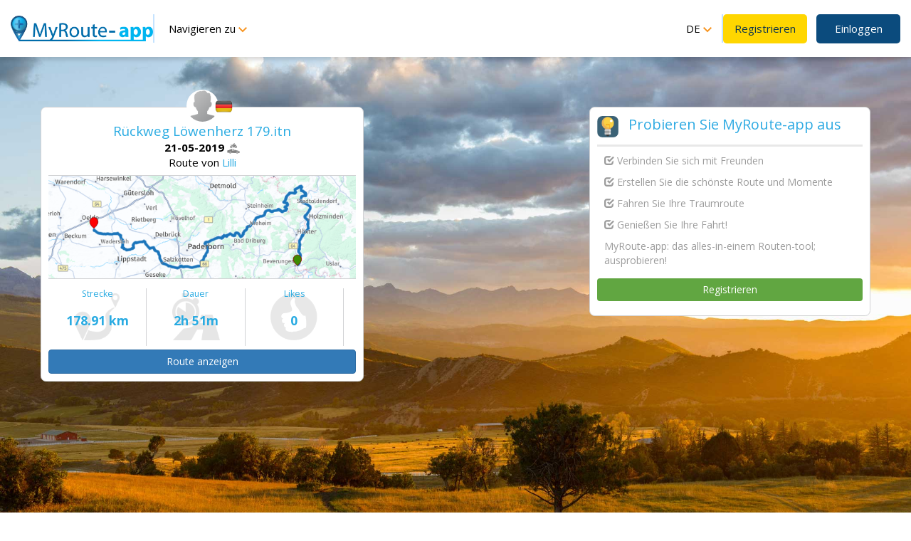

--- FILE ---
content_type: text/html; charset=UTF-8
request_url: https://www.myrouteapp.com/de/social/route/1878342?mode=share
body_size: 5218
content:

<!DOCTYPE html>
<html lang="de">
<head>

    <meta charset="utf-8">
    <meta http-equiv="X-UA-Compatible" content="IE=edge">
    <meta name="viewport" content="width=device-width, initial-scale=1.0, minimum-scale=1.0 maximum-scale=1.0">
    <meta name="author" content="MyRoute-app">

    <link rel="apple-touch-icon" sizes="180x180" href="/images/icons/favicon-pinned-180.png?v=2">
    <link rel="icon" type="image/png" sizes="32x32" href="/images/icons/favicon-32x32.png?v=2">
    <link rel="icon" type="image/png" sizes="16x16" href="/images/icons/favicon-16x16.png?v=2">
    <link rel="manifest" href="/site.webmanifest?v=2">
    <link rel="mask-icon" href="/images/icons/favicon-pinned-safari.svg?v=2" color="#29abe2">
    <link rel="shortcut icon" href="/images/icons/favicon.ico?v=2">
    <meta name="apple-mobile-web-app-title" content="MyRoute-app">
    <meta name="application-name" content="MyRoute-app">
    <meta name="google-site-verification" content="pFPf7xUYSLU8iatcYPBn781F9h8PmmxR40msm-o7uZU"/>
    <meta name="facebook-domain-verification" content="74an33u5wi3eyw7mfiva91d267m8l2"/>

    <link rel="alternate" href="https://www.myrouteapp.com/social/route/1878342?mode=share" hreflang="x-default"/>
    <link rel="alternate" href="https://www.myrouteapp.com/nl/social/route/1878342?mode=share" hreflang="nl"/>
    <link rel="alternate" href="https://www.myrouteapp.com/en/social/route/1878342?mode=share" hreflang="en"/>
    <link rel="alternate" href="https://www.myrouteapp.com/de/social/route/1878342?mode=share" hreflang="de"/>
    <link rel="alternate" href="https://www.myrouteapp.com/fr/social/route/1878342?mode=share" hreflang="fr"/>
    <link rel="alternate" href="https://www.myrouteapp.com/es/social/route/1878342?mode=share" hreflang="es"/>
    <link rel="alternate" href="https://www.myrouteapp.com/it/social/route/1878342?mode=share" hreflang="it"/>

            <title>MyRoute-app: Das #1 All-in-One-Routing-Tool</title>
        <meta name="description" content="Suchen, Erstellen, Freigeben und Exportieren von Routen zu Ihrer GPS- und Navigationsanwendung. Schließen Sie sich Tausenden von begeisterten Motorradfahrern, Radfahrern und Wanderern an!">
    
            


    
        <meta name="twitter:card" content="summary_large_image">
        <meta name="twitter:site" content="@MyRouteAppBV">
        <meta name="twitter:title" content="Rückweg Löwenherz 179.itn | MyRoute-app Web">
        <meta name="twitter:description" content="Route von Lilli. Auto, zuletzt geändert 21-05-2019.">
                <meta name="twitter:image" content="https://www.myrouteapp.com/s3static/route/1878342.jpg">
        
        <meta property="fb:app_id" content="473767673568176" />
        <meta property="og:type" content="website" />
        <meta property="og:url" content="https://www.myrouteapp.com/de/social/route/1878342?mode=share" />
        <meta property="og:title" content="Rückweg Löwenherz 179.itn" />
                <meta property="og:image" content="https://www.myrouteapp.com/s3static/route/1878342.jpg" />
        <meta property="og:image:width" content="600" />
        <meta property="og:image:height" content="200" />
                <meta property="og:site_name" content="MyRoute-app Web" />
        <meta property="og:updated_time" content="2019-05-21T20:59:16+0200" />
        <meta property="og:description" content="Route von Lilli. Auto, zuletzt geändert 21-05-2019." />

    










    
    <link href='//ajax.googleapis.com/ajax/libs/jqueryui/1.7.2/themes/base/jquery-ui.css?v=775' rel='stylesheet' type='text/css'>
<link href='https://www.myrouteapp.com/css/bootstrap.min.css?v=775' rel='stylesheet' type='text/css'>
<link href='https://www.myrouteapp.com/css/plugins/jQueryUI/accordion.css?v=775' rel='stylesheet' type='text/css'>
<link href='https://www.myrouteapp.com/css/plugins/fontawesome/css/font-awesome.min.css?v=775' rel='stylesheet' type='text/css'>
<link href='https://www.myrouteapp.com/css/plugins/bootstrapSelect/bootstrap-select.min.css?v=775' rel='stylesheet' type='text/css'>
<link href='https://www.myrouteapp.com/css/plugins/jBox/jBox.css?v=775' rel='stylesheet' type='text/css'>
<link href='https://www.myrouteapp.com/js/plugins/slick/slick.css?v=775' rel='stylesheet' type='text/css'>
<link href='https://www.myrouteapp.com/css/general/header.css?v=775' rel='stylesheet' type='text/css'>
<link href='https://www.myrouteapp.com/css/general/footer.css?v=775' rel='stylesheet' type='text/css'>
<link href='https://www.myrouteapp.com/css/general/navbar.css?v=775' rel='stylesheet' type='text/css'>
<link href='https://www.myrouteapp.com/css/navbar.css?v=775' rel='stylesheet' type='text/css'>
<link href='https://www.myrouteapp.com/css/general/sidebar.css?v=775' rel='stylesheet' type='text/css'>
<link href='https://www.myrouteapp.com/css/travelstory.css?v=775' rel='stylesheet' type='text/css'>
<link href='https://www.myrouteapp.com/css/changelog.css?v=775' rel='stylesheet' type='text/css'>
<link href='https://www.myrouteapp.com/css/generic/base.css?v=775' rel='stylesheet' type='text/css'>
<link href='https://www.myrouteapp.com/css/virtual-tour.css?v=775' rel='stylesheet' type='text/css'>
<link href='https://www.myrouteapp.com/css/social/root.css?v=775' rel='stylesheet' type='text/css'>
<link href='https://www.myrouteapp.com/css/inthearea.css?v=775' rel='stylesheet' type='text/css'>
<link href='https://www.myrouteapp.com/css/front.css?v=775' rel='stylesheet' type='text/css'>
<link href='https://www.myrouteapp.com/css/front-activity.css?v=775' rel='stylesheet' type='text/css'>

    <script src='//ajax.googleapis.com/ajax/libs/jquery/1.11.2/jquery.min.js?v=853'></script>
<script src='//ajax.googleapis.com/ajax/libs/jqueryui/1.11.2/jquery-ui.min.js?v=853'></script>
<script src='https://www.myrouteapp.com/js/plugins/typeahead/bootstrap3-typeahead.min.js?v=853'></script>
<script src='https://www.myrouteapp.com/js/plugins/rest/jquery.rest.min.js?v=853'></script>
<script src='https://www.myrouteapp.com/js/plugins/modernizr/modernizr.js?v=853'></script>
<script src='https://www.myrouteapp.com/js/plugins/jBox/jBox.js?v=853'></script>
<script src='https://www.myrouteapp.com/js/plugins/bootbox/bootbox.min.js?v=853'></script>
<script src='https://www.myrouteapp.com/js/plugins/i18n/jquery.i18n.min.js?v=853'></script>
<script src='https://www.myrouteapp.com/js/bootstrap.min.js?v=853'></script>
<script src='https://www.myrouteapp.com/js/plugins/accordiontabs/accordiontabs.min.js?v=853'></script>
<script src='https://www.myrouteapp.com/js/plugins/handlebars/handlebars-v4.1.2.min.js?v=853'></script>
<script src='https://www.myrouteapp.com/js/plugins/handlebars/handlebars-get-template.js?v=853'></script>
<script src='https://www.myrouteapp.com/js/plugins/jquery-migrate/jquery-migrate-1.2.1.min.js?v=853'></script>
<script src='https://www.myrouteapp.com/js/plugins/marked/marked.js?v=853'></script>
<script src='https://www.myrouteapp.com/js/plugins/momentjs/moment-with-locales.min.js?v=853'></script>
<script src='https://www.myrouteapp.com/js/plugins/bootstrapSelect/bootstrap-select.min.js?v=853'></script>
<script src='https://www.myrouteapp.com/js/bootstrap.min.js?v=853'></script>
<script src='https://www.myrouteapp.com/js/views/main/header.js?v=853'></script>
<script src='https://www.myrouteapp.com/js/views/main/footer.js?v=853'></script>
<script src='https://www.myrouteapp.com/js/ajax/api-front.js?v=853'></script>
<script src='https://www.myrouteapp.com/js/ajax/api.js?v=853'></script>
<script src='https://www.myrouteapp.com/js/ajax/api-shared.js?v=853'></script>
<script src='https://www.myrouteapp.com/js/ajax/api-footer.js?v=853'></script>
<script src='https://www.myrouteapp.com/js/views/notifications-ontop.js?v=853'></script>
<script src='https://www.myrouteapp.com/js/enumerations/accountstatus.js?v=853'></script>
<script src='https://www.myrouteapp.com/js/enumerations/maptype.js?v=853'></script>
<script src='https://www.myrouteapp.com/js/enumerations/privacy.js?v=853'></script>
<script src='https://www.myrouteapp.com/js/enumerations/segmentfactor.js?v=853'></script>
<script src='https://www.myrouteapp.com/js/enumerations/travelmode.js?v=853'></script>
<script src='https://www.google.com/recaptcha/api.js?hl=de&v=853'></script>
<script src='https://www.myrouteapp.com/js/language/front-de.js?v=853'></script>
<script src='https://www.myrouteapp.com/js/language/de.js?v=853'></script>
<script src='https://js.stripe.com/v3/?v=853'></script>

    <script src='https://www.myrouteapp.com/js/views/front/random-background.js?v=853' async></script>
<script src='https://www.myrouteapp.com/js/views/front/social.js?v=853' async></script>
    <!-- HTML5 Shim and Respond.js IE8 support of HTML5 elements and media queries -->
    <!-- WARNING: Respond.js doesn't work if you view the page via file:// -->
    <!--[if lt IE 9]>
    <script src="https://oss.maxcdn.com/libs/html5shiv/3.7.0/html5shiv.js"></script>
    <script src="https://oss.maxcdn.com/libs/respond.js/1.4.2/respond.min.js"></script>
    <![endif]-->

    <!-- Loading indicator -->
    <script src="https://www.myrouteapp.com/js/plugins/loadingIndicator/jquery.loading-indicator.js"></script>
    <link type="text/css" rel="stylesheet"
          href="https://www.myrouteapp.com/css/plugins/loadingIndicator/jquery.loading-indicator.css"/>


            <script type="text/javascript">
            // AC
            (function (e, t, o, n, p, r, i) {
                e.visitorGlobalObjectAlias = n;
                e[e.visitorGlobalObjectAlias] = e[e.visitorGlobalObjectAlias] || function () {
                    (e[e.visitorGlobalObjectAlias].q = e[e.visitorGlobalObjectAlias].q || []).push(arguments)
                };
                e[e.visitorGlobalObjectAlias].l = (new Date).getTime();
                r = t.createElement("script");
                r.src = o;
                r.async = true;
                i = t.getElementsByTagName("script")[0];
                i.parentNode.insertBefore(r, i)
            })(window, document, "https://diffuser-cdn.app-us1.com/diffuser/diffuser.js", "vgo");
            vgo('setAccount', '89835064');
            vgo('setTrackByDefault', true);
            vgo('process');
        </script>

        <!-- Google Tag Manager -->
        <script>
            (function (w, d, s, l, i) {
                w[l] = w[l] || [];
                w[l].push({
                    'gtm.start':
                        new Date().getTime(), event: 'gtm.js'
                });
                var f = d.getElementsByTagName(s)[0],
                    j = d.createElement(s), dl = l != 'dataLayer' ? '&l=' + l : '';
                j.async = true;
                j.src =
                    'https://www.googletagmanager.com/gtm.js?id=' + i + dl;
                f.parentNode.insertBefore(j, f);
            })(window, document, 'script', 'dataLayer', 'GTM-5XDRBFC');
        </script>
        <!-- End Google Tag Manager -->

        <!-- Global site tag (gtag.js) - Google Analytics -->
        <script async src="https://www.googletagmanager.com/gtag/js?id=UA-178426912-1"></script>
        <script>
            window.dataLayer = window.dataLayer || [];

            function gtag() {
                dataLayer.push(arguments);
            }

            gtag('js', new Date());

            gtag('config', 'UA-178426912-1');
        </script>

        <script>
            window.fbAsyncInit = function () {
                FB.init({
                    appId: 473767673568176,
                    autoLogAppEvents: true,
                    xfbml: true,
                    version: 'v5.0'
                });
                FB.AppEvents.logPageView();
            };

            (function (d, s, id) {
                var js, fjs = d.getElementsByTagName(s)[0];
                if (d.getElementById(id)) {
                    return;
                }
                js = d.createElement(s);
                js.id = id;
                js.src = "https://connect.facebook.net/de_DE/sdk.js";
                fjs.parentNode.insertBefore(js, fjs);
            }(document, 'script', 'facebook-jssdk'));
        </script>

        <!-- Facebook Pixel Code -->
        <script>
            !function (f, b, e, v, n, t, s) {
                if (f.fbq) return;
                n = f.fbq = function () {
                    n.callMethod ?
                        n.callMethod.apply(n, arguments) : n.queue.push(arguments)
                };
                if (!f._fbq) f._fbq = n;
                n.push = n;
                n.loaded = !0;
                n.version = '2.0';
                n.queue = [];
                t = b.createElement(e);
                t.async = !0;
                t.src = v;
                s = b.getElementsByTagName(e)[0];
                s.parentNode.insertBefore(t, s)
            }(window, document, 'script',
                'https://connect.facebook.net/en_US/fbevents.js');
            fbq('init', '178540057695895');
            fbq('track', 'PageView');
        </script>
        <noscript><img height="1" width="1" style="display:none"
                       src="https://www.facebook.com/tr?id=178540057695895&ev=PageView&noscript=1"
            /></noscript>
        <!-- End Facebook Pixel Code -->

        <!-- Tapfiliate -->
        <script src="https://script.tapfiliate.com/tapfiliate.js" type="text/javascript" async></script>
        <script type="text/javascript">
            (function(t,a,p){t.TapfiliateObject=a;t[a]=t[a]||function(){ (t[a].q=t[a].q||[]).push(arguments)}})(window,'tap');

            tap('create', '32965-a36582', { integration: "javascript" });
            tap('detect');
        </script>
        <!-- End Tapfiliate Code -->
    
</head>
<body>
<header>
        
    <div id="header-wrapper">
                <div id="header-container">
                        <a href="https://www.myrouteapp.com/de/home">
                <img class="mra-logo" src="https://www.myrouteapp.com/images/logo-brand.png" alt="MyRoute-app"/>
            </a>
                    <div class="header-gap"></div>

                    <div class="info-dropdown-div" id="dropdown-navigate-div">
                <button class="info-dropdown-button" id="dropdown-navigate">Navigieren zu                    <img class="info-dropdown-navigate-image" src="/images/homepage/home/arrow-down.svg"/></button>
                <div class="info-dropdown-content" id="dropdown-navigate-content">
                    <a class="info-dropdown-element" href="https://www.myrouteapp.com/de/library">Bibliothek</a>
                    <a class="info-dropdown-element" href="https://www.myrouteapp.com/de/routegenerator">Generator</a>
                    <a class="info-dropdown-element"
                       href="https://www.myrouteapp.com/de/shop">Abonnements</a>
                    <a class="info-dropdown-element"
                       href="https://www.myrouteapp.com/information">Information</a>
                    <a class="info-dropdown-element" href="https://www.myrouteapp.com/de/information/routeplanner">Routeplanner</a>
                    <a class="info-dropdown-element"
                       href="https://www.myrouteapp.com/de/information/navigation">Navigation</a>
<!--                TEMPORARY NOT AVAILABLE
                    <a class="info-dropdown-element" href="https://shop.myrouteapp.com">MRA Webshop</a>-->
                    <a class="info-dropdown-element"
                       href="https://www.myrouteapp.com/de/contact">Über uns</a>
                </div>
            </div>

            <div class="info-dropdown-div" id="dropdown-language">
                <div class="info-dropdown-language-button-div"></div>
                <div class="info-dropdown-content" id="dropdown-language-content"></div>
            </div>

            <div class="header-gap"></div>

            <div class="header-register-login">
                <a class="mra-button register" href="https://www.myrouteapp.com/de/register">
                    Registrieren                </a>

                <a class="mra-button secondary-button login" href="https://www.myrouteapp.com/de/user/login">
                    Einloggen                </a>
            </div>
                </div>
    </div>
    </header>
<main>
    <script src="https://www.myrouteapp.com/js/bootstrap.min.js"></script>
    <script>
        let header = new Header();
        header.language = "de";
        header.cookie = ";secure"

        const startLibraryTour = false;
        const startRouteGeneratorRoute = false;

        let startEditorTour = false;
        let startRoutelabTour = false;

        if(startRouteGeneratorRoute){
            startRoutelabTour = false;
        }

        let virtualTourIsShowing = false;

        var popOverRoute = false;

        var userLanguage = 'de';
        var baseURL = "https://www.myrouteapp.com/";
        var userID = false;
        var userUnit = 0;
        var urlContext = '';

        var guest = false;
        var loggedin = false;
        var gold = false;
        var silver = false;
        var nav = false;
        var userGold = false;
        var userSilver = false;
        var userNav = false;

        const userHasDownloadLimit = true
        if (guest) {
            userGold = true;
            userSilver = true;
        } else if (loggedin) {
            userGold = gold;
            userSilver = silver;
            userNav = nav;
        }

        // TODO needed?
        var hereAppDev = false;
        var hereApiKey = "c-Y8aqW14ZCnJFz1prX1Cs9icKUK55YCoydgurVjQvI";
        var ttMapsKey = "854ed2fjx7cyp3m9usstxsj3";

        let PROXY_MAP_TILES = true;

        $(document).ready(function () {
            header.init();

            if (typeof bootbox !== 'undefined') {
                bootbox.setLocale(userLanguage);
            }

            window.onresize = function () {
                if (this.resizeTO) clearTimeout(this.resizeTO);
                this.resizeTO = setTimeout(function () {
                    header.resizeWrappers(false, 700);
                }, 300);
            };
            header.resizeWrappers(false, 700);

            $('input').attr('autocomplete', 'off');

            $("#animation-share-button").on("click", function () {
                $('#animation-share-content').toggle("show");
                $('#animation-share-button').toggleClass("active");
            });

            $(".nav-label-share").on("click", function () {
                const network = $(this).data("network");
                if (network) {
                    header.sharePage(network);
                }
            });

            $("#sidebar-section-select").on("change", function () {
                const target = $("option:selected", this).data("target");
                $("#sidebar section").hide();
                $(target).show();
                $(target + " > h3").click();
            });
        });
    </script>




<div class="container">
    <div id="socialcontainer">
        <div class='activity'><div class='activity-head'><div class='profile-picture'><img src='https://www.myrouteapp.com/images/icons/default-avatar.png'/></div><img class='flag' src='/images/flags/shiny/64/DE.png' width='60' /><div class='activity-title'><span class='fakelink'>Rückweg Löwenherz 179.itn</span></div><div class='activity-subtitle'><b>21-05-2019</b> <img class='mode-image' src='https://www.myrouteapp.com/images/icons/mode-driving.png?v=2'/><br/> Route von <span class='fakelink'>Lilli</a></div></div><div class='activity-body'><img class='static-map' src='https://www.myrouteapp.com/s3static/route/1878342.jpg'/></div><div class='activity-footer'><div class='stat-button stat-button-distance'><div class='stat-button-title'>Strecke</div><div class='stat-button-value'>178.91 km</div></div><div class='stat-button stat-button-duration'><div class='stat-button-title'>Dauer</div><div class='stat-button-value'>2h 51m</div></div><div class='stat-button stat-button-routevotes'><div class='stat-button-title'>Likes</div><div class='stat-button-value'>0</div></div><button class='conversion-action btn btn-primary' data-action='view' data-entity='route' data-actionid='1878342' data-embed='' data-redirect='/register?social=true'>Route anzeigen</button></div></div>    </div>
    <div id="socialcta" class="cta-custom">
        <div class="activity">
            <div id="front-promo-title-container">
                <img id="lamp-icon" src="https://www.myrouteapp.com/images/icons/front-lamp.png">
                <span id="front-promo-title">Probieren Sie MyRoute-app aus</span>
            </div>
            <div id="front-promo-items-container">
                <p><span class='glyphicon glyphicon-check'></span> Verbinden Sie sich mit Freunden</p>
        <p><span class='glyphicon glyphicon-check'></span> Erstellen Sie die schönste Route und Momente</p>
        <p><span class='glyphicon glyphicon-check'></span> Fahren Sie Ihre Traumroute</p>
        <p><span class='glyphicon glyphicon-check'></span> Genießen Sie Ihre Fahrt!</p>                <p>MyRoute-app: das alles-in-einem Routen-tool; ausprobieren!</p>
            </div>

            <div id="contactbuttons">
                                <a class="conversion-action btn btn-primary btn-register" data-action='view' data-entity='route' data-actionid='1878342' data-embed='' data-redirect="/register?social=true">Registrieren</a>
                        </div>
        </div>
    </div>
    <div class="clear-both"></div>
</div>

<script>
    var baseURL = "https://www.myrouteapp.com/";
    var lang = "de";
</script></main>
<footer>
    <div class="footer-container">
        <div class="footer-column">
            <img class="footer-logo" src="/images/front/footer/routeplanner-logo.svg"/>
            <div class="footer-social-row">
                <a class="footer-link" href="https://www.linkedin.com/company/myrouteapp/about/" target="_blank"><img class="social-image" src="/images/front/footer/linkedin.svg"/></a>
                <a class="footer-link" href="https://www.youtube.com/channel/UCeF4uRS9Ue9JSxJvtMbotIw" target="_blank"><img class="social-image" src="/images/front/footer/youtube.svg"/></a>
                <a class="footer-link" href="https://www.facebook.com/routeapp/" target="_blank"><img class="social-image" src="/images/front/footer/facebook.svg"/></a>
                <a class="footer-link" href="https://www.instagram.com/myrouteapp/" target="_blank"><img class="social-image" src="/images/front/footer/instagram.svg"/></a>
            </div>
            <div class="footer-gap"></div>
            <div class="footer-rights">
                MyRouteApp B.V. 2025 (C) all rights reserved.
                <div>Bredewater 16, 2715 CA Zoetermeer</div>
                <div>The Netherlands</div>
                <div><a href="tel:+31793636040">+31 79 3636040</a></div>
            </div>
        </div>

        <div class="footer-column">
            <div class="footer-column-title">Support</div>
            <a class="footer-link" href="https://forum.myrouteapp.com/" target="_blank">Community Forum</a>
            <a class="footer-link" href="https://www.myrouteapp.com/contact#contact" target="_blank">Kontakt</a>
            <a class="footer-link" href="https://support.myrouteapp.com/" target="_blank">FAQ</a>
            <a class="footer-link" href="https://www.myrouteapp.com/go" target="_blank">Code einlösen</a>
        </div>

        <div class="footer-column">
            <div class="footer-column-title">MyRoute-app</div>
            <a class="footer-link" href="https://www.myrouteapp.com/contact" target="_blank">Über uns</a>
            <a class="footer-link" href="https://www.myrouteapp.com/legal" target="_blank">Rechtliches</a>
            <a class="footer-link" href="https://routexperts.com/" target="_blank">RouteXperts</a>
            <a class="footer-link" href="https://www.myrouteapp.com/information" target="_blank">Preisgestaltung</a>
            <a class="footer-link" href="https://info.myrouteapp.com/press-business/" target="_blank">Presse & Wirtschaft</a>
        </div>

        <div class="footer-column" id="footer-column-last">
            <div class="footer-align">
                <img class="footer-align-image" src="/images/front/footer/news.svg"/>
                <div class="footer-column-title">Bleiben Sie auf dem Laufenden mit den neuesten Nachrichten</div>
            </div>
            <div class="footer-signup">
                <input class="footer-input" placeholder="Geben Sie hier Ihre E-Mail-Adresse ein"/>
                <div class="footer-invalid-email" style="display: none; color: red;">Invalid email</div>
                <div class="footer-recaptcha-div">
                    <div class="g-recaptcha" data-sitekey="6Ld8WBgUAAAAACH8E_yxpYB19EDQm0r6PJ42lqqT" style="transform:scale(0.8);transform-origin:0 0"></div>
                    <button class="footer-signup-button">Registrieren</button>
                </div>
            </div>
        </div>
    </div>
</footer>

<script>
    let footer = new Footer();

    $(document).ready(function () {
        footer.init();
    });
</script>

--- FILE ---
content_type: text/html; charset=utf-8
request_url: https://www.google.com/recaptcha/api2/anchor?ar=1&k=6Ld8WBgUAAAAACH8E_yxpYB19EDQm0r6PJ42lqqT&co=aHR0cHM6Ly93d3cubXlyb3V0ZWFwcC5jb206NDQz&hl=de&v=PoyoqOPhxBO7pBk68S4YbpHZ&size=normal&anchor-ms=20000&execute-ms=30000&cb=37g5utk6e852
body_size: 49524
content:
<!DOCTYPE HTML><html dir="ltr" lang="de"><head><meta http-equiv="Content-Type" content="text/html; charset=UTF-8">
<meta http-equiv="X-UA-Compatible" content="IE=edge">
<title>reCAPTCHA</title>
<style type="text/css">
/* cyrillic-ext */
@font-face {
  font-family: 'Roboto';
  font-style: normal;
  font-weight: 400;
  font-stretch: 100%;
  src: url(//fonts.gstatic.com/s/roboto/v48/KFO7CnqEu92Fr1ME7kSn66aGLdTylUAMa3GUBHMdazTgWw.woff2) format('woff2');
  unicode-range: U+0460-052F, U+1C80-1C8A, U+20B4, U+2DE0-2DFF, U+A640-A69F, U+FE2E-FE2F;
}
/* cyrillic */
@font-face {
  font-family: 'Roboto';
  font-style: normal;
  font-weight: 400;
  font-stretch: 100%;
  src: url(//fonts.gstatic.com/s/roboto/v48/KFO7CnqEu92Fr1ME7kSn66aGLdTylUAMa3iUBHMdazTgWw.woff2) format('woff2');
  unicode-range: U+0301, U+0400-045F, U+0490-0491, U+04B0-04B1, U+2116;
}
/* greek-ext */
@font-face {
  font-family: 'Roboto';
  font-style: normal;
  font-weight: 400;
  font-stretch: 100%;
  src: url(//fonts.gstatic.com/s/roboto/v48/KFO7CnqEu92Fr1ME7kSn66aGLdTylUAMa3CUBHMdazTgWw.woff2) format('woff2');
  unicode-range: U+1F00-1FFF;
}
/* greek */
@font-face {
  font-family: 'Roboto';
  font-style: normal;
  font-weight: 400;
  font-stretch: 100%;
  src: url(//fonts.gstatic.com/s/roboto/v48/KFO7CnqEu92Fr1ME7kSn66aGLdTylUAMa3-UBHMdazTgWw.woff2) format('woff2');
  unicode-range: U+0370-0377, U+037A-037F, U+0384-038A, U+038C, U+038E-03A1, U+03A3-03FF;
}
/* math */
@font-face {
  font-family: 'Roboto';
  font-style: normal;
  font-weight: 400;
  font-stretch: 100%;
  src: url(//fonts.gstatic.com/s/roboto/v48/KFO7CnqEu92Fr1ME7kSn66aGLdTylUAMawCUBHMdazTgWw.woff2) format('woff2');
  unicode-range: U+0302-0303, U+0305, U+0307-0308, U+0310, U+0312, U+0315, U+031A, U+0326-0327, U+032C, U+032F-0330, U+0332-0333, U+0338, U+033A, U+0346, U+034D, U+0391-03A1, U+03A3-03A9, U+03B1-03C9, U+03D1, U+03D5-03D6, U+03F0-03F1, U+03F4-03F5, U+2016-2017, U+2034-2038, U+203C, U+2040, U+2043, U+2047, U+2050, U+2057, U+205F, U+2070-2071, U+2074-208E, U+2090-209C, U+20D0-20DC, U+20E1, U+20E5-20EF, U+2100-2112, U+2114-2115, U+2117-2121, U+2123-214F, U+2190, U+2192, U+2194-21AE, U+21B0-21E5, U+21F1-21F2, U+21F4-2211, U+2213-2214, U+2216-22FF, U+2308-230B, U+2310, U+2319, U+231C-2321, U+2336-237A, U+237C, U+2395, U+239B-23B7, U+23D0, U+23DC-23E1, U+2474-2475, U+25AF, U+25B3, U+25B7, U+25BD, U+25C1, U+25CA, U+25CC, U+25FB, U+266D-266F, U+27C0-27FF, U+2900-2AFF, U+2B0E-2B11, U+2B30-2B4C, U+2BFE, U+3030, U+FF5B, U+FF5D, U+1D400-1D7FF, U+1EE00-1EEFF;
}
/* symbols */
@font-face {
  font-family: 'Roboto';
  font-style: normal;
  font-weight: 400;
  font-stretch: 100%;
  src: url(//fonts.gstatic.com/s/roboto/v48/KFO7CnqEu92Fr1ME7kSn66aGLdTylUAMaxKUBHMdazTgWw.woff2) format('woff2');
  unicode-range: U+0001-000C, U+000E-001F, U+007F-009F, U+20DD-20E0, U+20E2-20E4, U+2150-218F, U+2190, U+2192, U+2194-2199, U+21AF, U+21E6-21F0, U+21F3, U+2218-2219, U+2299, U+22C4-22C6, U+2300-243F, U+2440-244A, U+2460-24FF, U+25A0-27BF, U+2800-28FF, U+2921-2922, U+2981, U+29BF, U+29EB, U+2B00-2BFF, U+4DC0-4DFF, U+FFF9-FFFB, U+10140-1018E, U+10190-1019C, U+101A0, U+101D0-101FD, U+102E0-102FB, U+10E60-10E7E, U+1D2C0-1D2D3, U+1D2E0-1D37F, U+1F000-1F0FF, U+1F100-1F1AD, U+1F1E6-1F1FF, U+1F30D-1F30F, U+1F315, U+1F31C, U+1F31E, U+1F320-1F32C, U+1F336, U+1F378, U+1F37D, U+1F382, U+1F393-1F39F, U+1F3A7-1F3A8, U+1F3AC-1F3AF, U+1F3C2, U+1F3C4-1F3C6, U+1F3CA-1F3CE, U+1F3D4-1F3E0, U+1F3ED, U+1F3F1-1F3F3, U+1F3F5-1F3F7, U+1F408, U+1F415, U+1F41F, U+1F426, U+1F43F, U+1F441-1F442, U+1F444, U+1F446-1F449, U+1F44C-1F44E, U+1F453, U+1F46A, U+1F47D, U+1F4A3, U+1F4B0, U+1F4B3, U+1F4B9, U+1F4BB, U+1F4BF, U+1F4C8-1F4CB, U+1F4D6, U+1F4DA, U+1F4DF, U+1F4E3-1F4E6, U+1F4EA-1F4ED, U+1F4F7, U+1F4F9-1F4FB, U+1F4FD-1F4FE, U+1F503, U+1F507-1F50B, U+1F50D, U+1F512-1F513, U+1F53E-1F54A, U+1F54F-1F5FA, U+1F610, U+1F650-1F67F, U+1F687, U+1F68D, U+1F691, U+1F694, U+1F698, U+1F6AD, U+1F6B2, U+1F6B9-1F6BA, U+1F6BC, U+1F6C6-1F6CF, U+1F6D3-1F6D7, U+1F6E0-1F6EA, U+1F6F0-1F6F3, U+1F6F7-1F6FC, U+1F700-1F7FF, U+1F800-1F80B, U+1F810-1F847, U+1F850-1F859, U+1F860-1F887, U+1F890-1F8AD, U+1F8B0-1F8BB, U+1F8C0-1F8C1, U+1F900-1F90B, U+1F93B, U+1F946, U+1F984, U+1F996, U+1F9E9, U+1FA00-1FA6F, U+1FA70-1FA7C, U+1FA80-1FA89, U+1FA8F-1FAC6, U+1FACE-1FADC, U+1FADF-1FAE9, U+1FAF0-1FAF8, U+1FB00-1FBFF;
}
/* vietnamese */
@font-face {
  font-family: 'Roboto';
  font-style: normal;
  font-weight: 400;
  font-stretch: 100%;
  src: url(//fonts.gstatic.com/s/roboto/v48/KFO7CnqEu92Fr1ME7kSn66aGLdTylUAMa3OUBHMdazTgWw.woff2) format('woff2');
  unicode-range: U+0102-0103, U+0110-0111, U+0128-0129, U+0168-0169, U+01A0-01A1, U+01AF-01B0, U+0300-0301, U+0303-0304, U+0308-0309, U+0323, U+0329, U+1EA0-1EF9, U+20AB;
}
/* latin-ext */
@font-face {
  font-family: 'Roboto';
  font-style: normal;
  font-weight: 400;
  font-stretch: 100%;
  src: url(//fonts.gstatic.com/s/roboto/v48/KFO7CnqEu92Fr1ME7kSn66aGLdTylUAMa3KUBHMdazTgWw.woff2) format('woff2');
  unicode-range: U+0100-02BA, U+02BD-02C5, U+02C7-02CC, U+02CE-02D7, U+02DD-02FF, U+0304, U+0308, U+0329, U+1D00-1DBF, U+1E00-1E9F, U+1EF2-1EFF, U+2020, U+20A0-20AB, U+20AD-20C0, U+2113, U+2C60-2C7F, U+A720-A7FF;
}
/* latin */
@font-face {
  font-family: 'Roboto';
  font-style: normal;
  font-weight: 400;
  font-stretch: 100%;
  src: url(//fonts.gstatic.com/s/roboto/v48/KFO7CnqEu92Fr1ME7kSn66aGLdTylUAMa3yUBHMdazQ.woff2) format('woff2');
  unicode-range: U+0000-00FF, U+0131, U+0152-0153, U+02BB-02BC, U+02C6, U+02DA, U+02DC, U+0304, U+0308, U+0329, U+2000-206F, U+20AC, U+2122, U+2191, U+2193, U+2212, U+2215, U+FEFF, U+FFFD;
}
/* cyrillic-ext */
@font-face {
  font-family: 'Roboto';
  font-style: normal;
  font-weight: 500;
  font-stretch: 100%;
  src: url(//fonts.gstatic.com/s/roboto/v48/KFO7CnqEu92Fr1ME7kSn66aGLdTylUAMa3GUBHMdazTgWw.woff2) format('woff2');
  unicode-range: U+0460-052F, U+1C80-1C8A, U+20B4, U+2DE0-2DFF, U+A640-A69F, U+FE2E-FE2F;
}
/* cyrillic */
@font-face {
  font-family: 'Roboto';
  font-style: normal;
  font-weight: 500;
  font-stretch: 100%;
  src: url(//fonts.gstatic.com/s/roboto/v48/KFO7CnqEu92Fr1ME7kSn66aGLdTylUAMa3iUBHMdazTgWw.woff2) format('woff2');
  unicode-range: U+0301, U+0400-045F, U+0490-0491, U+04B0-04B1, U+2116;
}
/* greek-ext */
@font-face {
  font-family: 'Roboto';
  font-style: normal;
  font-weight: 500;
  font-stretch: 100%;
  src: url(//fonts.gstatic.com/s/roboto/v48/KFO7CnqEu92Fr1ME7kSn66aGLdTylUAMa3CUBHMdazTgWw.woff2) format('woff2');
  unicode-range: U+1F00-1FFF;
}
/* greek */
@font-face {
  font-family: 'Roboto';
  font-style: normal;
  font-weight: 500;
  font-stretch: 100%;
  src: url(//fonts.gstatic.com/s/roboto/v48/KFO7CnqEu92Fr1ME7kSn66aGLdTylUAMa3-UBHMdazTgWw.woff2) format('woff2');
  unicode-range: U+0370-0377, U+037A-037F, U+0384-038A, U+038C, U+038E-03A1, U+03A3-03FF;
}
/* math */
@font-face {
  font-family: 'Roboto';
  font-style: normal;
  font-weight: 500;
  font-stretch: 100%;
  src: url(//fonts.gstatic.com/s/roboto/v48/KFO7CnqEu92Fr1ME7kSn66aGLdTylUAMawCUBHMdazTgWw.woff2) format('woff2');
  unicode-range: U+0302-0303, U+0305, U+0307-0308, U+0310, U+0312, U+0315, U+031A, U+0326-0327, U+032C, U+032F-0330, U+0332-0333, U+0338, U+033A, U+0346, U+034D, U+0391-03A1, U+03A3-03A9, U+03B1-03C9, U+03D1, U+03D5-03D6, U+03F0-03F1, U+03F4-03F5, U+2016-2017, U+2034-2038, U+203C, U+2040, U+2043, U+2047, U+2050, U+2057, U+205F, U+2070-2071, U+2074-208E, U+2090-209C, U+20D0-20DC, U+20E1, U+20E5-20EF, U+2100-2112, U+2114-2115, U+2117-2121, U+2123-214F, U+2190, U+2192, U+2194-21AE, U+21B0-21E5, U+21F1-21F2, U+21F4-2211, U+2213-2214, U+2216-22FF, U+2308-230B, U+2310, U+2319, U+231C-2321, U+2336-237A, U+237C, U+2395, U+239B-23B7, U+23D0, U+23DC-23E1, U+2474-2475, U+25AF, U+25B3, U+25B7, U+25BD, U+25C1, U+25CA, U+25CC, U+25FB, U+266D-266F, U+27C0-27FF, U+2900-2AFF, U+2B0E-2B11, U+2B30-2B4C, U+2BFE, U+3030, U+FF5B, U+FF5D, U+1D400-1D7FF, U+1EE00-1EEFF;
}
/* symbols */
@font-face {
  font-family: 'Roboto';
  font-style: normal;
  font-weight: 500;
  font-stretch: 100%;
  src: url(//fonts.gstatic.com/s/roboto/v48/KFO7CnqEu92Fr1ME7kSn66aGLdTylUAMaxKUBHMdazTgWw.woff2) format('woff2');
  unicode-range: U+0001-000C, U+000E-001F, U+007F-009F, U+20DD-20E0, U+20E2-20E4, U+2150-218F, U+2190, U+2192, U+2194-2199, U+21AF, U+21E6-21F0, U+21F3, U+2218-2219, U+2299, U+22C4-22C6, U+2300-243F, U+2440-244A, U+2460-24FF, U+25A0-27BF, U+2800-28FF, U+2921-2922, U+2981, U+29BF, U+29EB, U+2B00-2BFF, U+4DC0-4DFF, U+FFF9-FFFB, U+10140-1018E, U+10190-1019C, U+101A0, U+101D0-101FD, U+102E0-102FB, U+10E60-10E7E, U+1D2C0-1D2D3, U+1D2E0-1D37F, U+1F000-1F0FF, U+1F100-1F1AD, U+1F1E6-1F1FF, U+1F30D-1F30F, U+1F315, U+1F31C, U+1F31E, U+1F320-1F32C, U+1F336, U+1F378, U+1F37D, U+1F382, U+1F393-1F39F, U+1F3A7-1F3A8, U+1F3AC-1F3AF, U+1F3C2, U+1F3C4-1F3C6, U+1F3CA-1F3CE, U+1F3D4-1F3E0, U+1F3ED, U+1F3F1-1F3F3, U+1F3F5-1F3F7, U+1F408, U+1F415, U+1F41F, U+1F426, U+1F43F, U+1F441-1F442, U+1F444, U+1F446-1F449, U+1F44C-1F44E, U+1F453, U+1F46A, U+1F47D, U+1F4A3, U+1F4B0, U+1F4B3, U+1F4B9, U+1F4BB, U+1F4BF, U+1F4C8-1F4CB, U+1F4D6, U+1F4DA, U+1F4DF, U+1F4E3-1F4E6, U+1F4EA-1F4ED, U+1F4F7, U+1F4F9-1F4FB, U+1F4FD-1F4FE, U+1F503, U+1F507-1F50B, U+1F50D, U+1F512-1F513, U+1F53E-1F54A, U+1F54F-1F5FA, U+1F610, U+1F650-1F67F, U+1F687, U+1F68D, U+1F691, U+1F694, U+1F698, U+1F6AD, U+1F6B2, U+1F6B9-1F6BA, U+1F6BC, U+1F6C6-1F6CF, U+1F6D3-1F6D7, U+1F6E0-1F6EA, U+1F6F0-1F6F3, U+1F6F7-1F6FC, U+1F700-1F7FF, U+1F800-1F80B, U+1F810-1F847, U+1F850-1F859, U+1F860-1F887, U+1F890-1F8AD, U+1F8B0-1F8BB, U+1F8C0-1F8C1, U+1F900-1F90B, U+1F93B, U+1F946, U+1F984, U+1F996, U+1F9E9, U+1FA00-1FA6F, U+1FA70-1FA7C, U+1FA80-1FA89, U+1FA8F-1FAC6, U+1FACE-1FADC, U+1FADF-1FAE9, U+1FAF0-1FAF8, U+1FB00-1FBFF;
}
/* vietnamese */
@font-face {
  font-family: 'Roboto';
  font-style: normal;
  font-weight: 500;
  font-stretch: 100%;
  src: url(//fonts.gstatic.com/s/roboto/v48/KFO7CnqEu92Fr1ME7kSn66aGLdTylUAMa3OUBHMdazTgWw.woff2) format('woff2');
  unicode-range: U+0102-0103, U+0110-0111, U+0128-0129, U+0168-0169, U+01A0-01A1, U+01AF-01B0, U+0300-0301, U+0303-0304, U+0308-0309, U+0323, U+0329, U+1EA0-1EF9, U+20AB;
}
/* latin-ext */
@font-face {
  font-family: 'Roboto';
  font-style: normal;
  font-weight: 500;
  font-stretch: 100%;
  src: url(//fonts.gstatic.com/s/roboto/v48/KFO7CnqEu92Fr1ME7kSn66aGLdTylUAMa3KUBHMdazTgWw.woff2) format('woff2');
  unicode-range: U+0100-02BA, U+02BD-02C5, U+02C7-02CC, U+02CE-02D7, U+02DD-02FF, U+0304, U+0308, U+0329, U+1D00-1DBF, U+1E00-1E9F, U+1EF2-1EFF, U+2020, U+20A0-20AB, U+20AD-20C0, U+2113, U+2C60-2C7F, U+A720-A7FF;
}
/* latin */
@font-face {
  font-family: 'Roboto';
  font-style: normal;
  font-weight: 500;
  font-stretch: 100%;
  src: url(//fonts.gstatic.com/s/roboto/v48/KFO7CnqEu92Fr1ME7kSn66aGLdTylUAMa3yUBHMdazQ.woff2) format('woff2');
  unicode-range: U+0000-00FF, U+0131, U+0152-0153, U+02BB-02BC, U+02C6, U+02DA, U+02DC, U+0304, U+0308, U+0329, U+2000-206F, U+20AC, U+2122, U+2191, U+2193, U+2212, U+2215, U+FEFF, U+FFFD;
}
/* cyrillic-ext */
@font-face {
  font-family: 'Roboto';
  font-style: normal;
  font-weight: 900;
  font-stretch: 100%;
  src: url(//fonts.gstatic.com/s/roboto/v48/KFO7CnqEu92Fr1ME7kSn66aGLdTylUAMa3GUBHMdazTgWw.woff2) format('woff2');
  unicode-range: U+0460-052F, U+1C80-1C8A, U+20B4, U+2DE0-2DFF, U+A640-A69F, U+FE2E-FE2F;
}
/* cyrillic */
@font-face {
  font-family: 'Roboto';
  font-style: normal;
  font-weight: 900;
  font-stretch: 100%;
  src: url(//fonts.gstatic.com/s/roboto/v48/KFO7CnqEu92Fr1ME7kSn66aGLdTylUAMa3iUBHMdazTgWw.woff2) format('woff2');
  unicode-range: U+0301, U+0400-045F, U+0490-0491, U+04B0-04B1, U+2116;
}
/* greek-ext */
@font-face {
  font-family: 'Roboto';
  font-style: normal;
  font-weight: 900;
  font-stretch: 100%;
  src: url(//fonts.gstatic.com/s/roboto/v48/KFO7CnqEu92Fr1ME7kSn66aGLdTylUAMa3CUBHMdazTgWw.woff2) format('woff2');
  unicode-range: U+1F00-1FFF;
}
/* greek */
@font-face {
  font-family: 'Roboto';
  font-style: normal;
  font-weight: 900;
  font-stretch: 100%;
  src: url(//fonts.gstatic.com/s/roboto/v48/KFO7CnqEu92Fr1ME7kSn66aGLdTylUAMa3-UBHMdazTgWw.woff2) format('woff2');
  unicode-range: U+0370-0377, U+037A-037F, U+0384-038A, U+038C, U+038E-03A1, U+03A3-03FF;
}
/* math */
@font-face {
  font-family: 'Roboto';
  font-style: normal;
  font-weight: 900;
  font-stretch: 100%;
  src: url(//fonts.gstatic.com/s/roboto/v48/KFO7CnqEu92Fr1ME7kSn66aGLdTylUAMawCUBHMdazTgWw.woff2) format('woff2');
  unicode-range: U+0302-0303, U+0305, U+0307-0308, U+0310, U+0312, U+0315, U+031A, U+0326-0327, U+032C, U+032F-0330, U+0332-0333, U+0338, U+033A, U+0346, U+034D, U+0391-03A1, U+03A3-03A9, U+03B1-03C9, U+03D1, U+03D5-03D6, U+03F0-03F1, U+03F4-03F5, U+2016-2017, U+2034-2038, U+203C, U+2040, U+2043, U+2047, U+2050, U+2057, U+205F, U+2070-2071, U+2074-208E, U+2090-209C, U+20D0-20DC, U+20E1, U+20E5-20EF, U+2100-2112, U+2114-2115, U+2117-2121, U+2123-214F, U+2190, U+2192, U+2194-21AE, U+21B0-21E5, U+21F1-21F2, U+21F4-2211, U+2213-2214, U+2216-22FF, U+2308-230B, U+2310, U+2319, U+231C-2321, U+2336-237A, U+237C, U+2395, U+239B-23B7, U+23D0, U+23DC-23E1, U+2474-2475, U+25AF, U+25B3, U+25B7, U+25BD, U+25C1, U+25CA, U+25CC, U+25FB, U+266D-266F, U+27C0-27FF, U+2900-2AFF, U+2B0E-2B11, U+2B30-2B4C, U+2BFE, U+3030, U+FF5B, U+FF5D, U+1D400-1D7FF, U+1EE00-1EEFF;
}
/* symbols */
@font-face {
  font-family: 'Roboto';
  font-style: normal;
  font-weight: 900;
  font-stretch: 100%;
  src: url(//fonts.gstatic.com/s/roboto/v48/KFO7CnqEu92Fr1ME7kSn66aGLdTylUAMaxKUBHMdazTgWw.woff2) format('woff2');
  unicode-range: U+0001-000C, U+000E-001F, U+007F-009F, U+20DD-20E0, U+20E2-20E4, U+2150-218F, U+2190, U+2192, U+2194-2199, U+21AF, U+21E6-21F0, U+21F3, U+2218-2219, U+2299, U+22C4-22C6, U+2300-243F, U+2440-244A, U+2460-24FF, U+25A0-27BF, U+2800-28FF, U+2921-2922, U+2981, U+29BF, U+29EB, U+2B00-2BFF, U+4DC0-4DFF, U+FFF9-FFFB, U+10140-1018E, U+10190-1019C, U+101A0, U+101D0-101FD, U+102E0-102FB, U+10E60-10E7E, U+1D2C0-1D2D3, U+1D2E0-1D37F, U+1F000-1F0FF, U+1F100-1F1AD, U+1F1E6-1F1FF, U+1F30D-1F30F, U+1F315, U+1F31C, U+1F31E, U+1F320-1F32C, U+1F336, U+1F378, U+1F37D, U+1F382, U+1F393-1F39F, U+1F3A7-1F3A8, U+1F3AC-1F3AF, U+1F3C2, U+1F3C4-1F3C6, U+1F3CA-1F3CE, U+1F3D4-1F3E0, U+1F3ED, U+1F3F1-1F3F3, U+1F3F5-1F3F7, U+1F408, U+1F415, U+1F41F, U+1F426, U+1F43F, U+1F441-1F442, U+1F444, U+1F446-1F449, U+1F44C-1F44E, U+1F453, U+1F46A, U+1F47D, U+1F4A3, U+1F4B0, U+1F4B3, U+1F4B9, U+1F4BB, U+1F4BF, U+1F4C8-1F4CB, U+1F4D6, U+1F4DA, U+1F4DF, U+1F4E3-1F4E6, U+1F4EA-1F4ED, U+1F4F7, U+1F4F9-1F4FB, U+1F4FD-1F4FE, U+1F503, U+1F507-1F50B, U+1F50D, U+1F512-1F513, U+1F53E-1F54A, U+1F54F-1F5FA, U+1F610, U+1F650-1F67F, U+1F687, U+1F68D, U+1F691, U+1F694, U+1F698, U+1F6AD, U+1F6B2, U+1F6B9-1F6BA, U+1F6BC, U+1F6C6-1F6CF, U+1F6D3-1F6D7, U+1F6E0-1F6EA, U+1F6F0-1F6F3, U+1F6F7-1F6FC, U+1F700-1F7FF, U+1F800-1F80B, U+1F810-1F847, U+1F850-1F859, U+1F860-1F887, U+1F890-1F8AD, U+1F8B0-1F8BB, U+1F8C0-1F8C1, U+1F900-1F90B, U+1F93B, U+1F946, U+1F984, U+1F996, U+1F9E9, U+1FA00-1FA6F, U+1FA70-1FA7C, U+1FA80-1FA89, U+1FA8F-1FAC6, U+1FACE-1FADC, U+1FADF-1FAE9, U+1FAF0-1FAF8, U+1FB00-1FBFF;
}
/* vietnamese */
@font-face {
  font-family: 'Roboto';
  font-style: normal;
  font-weight: 900;
  font-stretch: 100%;
  src: url(//fonts.gstatic.com/s/roboto/v48/KFO7CnqEu92Fr1ME7kSn66aGLdTylUAMa3OUBHMdazTgWw.woff2) format('woff2');
  unicode-range: U+0102-0103, U+0110-0111, U+0128-0129, U+0168-0169, U+01A0-01A1, U+01AF-01B0, U+0300-0301, U+0303-0304, U+0308-0309, U+0323, U+0329, U+1EA0-1EF9, U+20AB;
}
/* latin-ext */
@font-face {
  font-family: 'Roboto';
  font-style: normal;
  font-weight: 900;
  font-stretch: 100%;
  src: url(//fonts.gstatic.com/s/roboto/v48/KFO7CnqEu92Fr1ME7kSn66aGLdTylUAMa3KUBHMdazTgWw.woff2) format('woff2');
  unicode-range: U+0100-02BA, U+02BD-02C5, U+02C7-02CC, U+02CE-02D7, U+02DD-02FF, U+0304, U+0308, U+0329, U+1D00-1DBF, U+1E00-1E9F, U+1EF2-1EFF, U+2020, U+20A0-20AB, U+20AD-20C0, U+2113, U+2C60-2C7F, U+A720-A7FF;
}
/* latin */
@font-face {
  font-family: 'Roboto';
  font-style: normal;
  font-weight: 900;
  font-stretch: 100%;
  src: url(//fonts.gstatic.com/s/roboto/v48/KFO7CnqEu92Fr1ME7kSn66aGLdTylUAMa3yUBHMdazQ.woff2) format('woff2');
  unicode-range: U+0000-00FF, U+0131, U+0152-0153, U+02BB-02BC, U+02C6, U+02DA, U+02DC, U+0304, U+0308, U+0329, U+2000-206F, U+20AC, U+2122, U+2191, U+2193, U+2212, U+2215, U+FEFF, U+FFFD;
}

</style>
<link rel="stylesheet" type="text/css" href="https://www.gstatic.com/recaptcha/releases/PoyoqOPhxBO7pBk68S4YbpHZ/styles__ltr.css">
<script nonce="PDeOrDCSEv7wqJ9cUS5dYQ" type="text/javascript">window['__recaptcha_api'] = 'https://www.google.com/recaptcha/api2/';</script>
<script type="text/javascript" src="https://www.gstatic.com/recaptcha/releases/PoyoqOPhxBO7pBk68S4YbpHZ/recaptcha__de.js" nonce="PDeOrDCSEv7wqJ9cUS5dYQ">
      
    </script></head>
<body><div id="rc-anchor-alert" class="rc-anchor-alert"></div>
<input type="hidden" id="recaptcha-token" value="[base64]">
<script type="text/javascript" nonce="PDeOrDCSEv7wqJ9cUS5dYQ">
      recaptcha.anchor.Main.init("[\x22ainput\x22,[\x22bgdata\x22,\x22\x22,\[base64]/[base64]/MjU1Ong/[base64]/[base64]/[base64]/[base64]/[base64]/[base64]/[base64]/[base64]/[base64]/[base64]/[base64]/[base64]/[base64]/[base64]/[base64]\\u003d\x22,\[base64]\\u003d\\u003d\x22,\x22YsOUwogzQHzCnsOrwo7CiX/DpsOSw4DCkcKCbF5MaxzCnyTClsKONzjDhmPDjyrDrMOqw553wrZXw43CucKfwr3CqsKIXkfDnMKlw6J8KCkpwqAMEsKgEsKhDcOWwql6wpnDr8Omw5Z7UcKBwo3DnAIEwr/DpsOCf8KewoEtU8O/[base64]/wpXDu8OaD0kfasKrw5xKFHolwqMDDsKxb8Kew45EYMKNBE49esOWa8KOw7vCkcOTw5kOScKKPDfCo8O5PzjCgMKWwr/[base64]/w7nCnU0dwqkNe8Otw70Lw5xFIMKJSsOmwptbCnMKGsOPw4dLc8KMw4TCqsOkJsKjFcOCwrfCqGAlBRIGw41bTFbDkhzDomNuwrjDoUx0QsODw5DDt8O3woJ3w6LCl1FQK8KlT8KTwqlww6zDssO7wqXDpMKTw4jCjsKcU0PClQRVT8K/QntSV8O8AsKtwqjDoMOlRRjCtnrDtirCtBVlwq9Pw70zLcO4wobDvEBXL0Nqw78DFhprwozCrFBvw58Jw6Ipwp5yKcKZS1oKwr/CsmrCgsOSwpvChcO4wrRlPTTCmGwXw5TCkcKlwrsUwoItwqbDmj3DgmPCu8OWY8Kkwp5KaDJnesO8ecKaSxlfR0tuT8O6RcOKesOrw7dgEi16wo/CgsOkUsOLR8OtwqHCgcKWw6zCvmLDvVAlUMOUUMK7DsOjFcORH8Oew5BmwophwqPDqsOcTw5gVcKLw63CmlHDi1VlCcKsOCxHF3vDklcvK3PDogjDmsOiw7zCpXlkwq3Ci00XckwoXMOZwowPwpVsw5VqE1/ChmAFwrhsSRrCrj3DiRzDl8Omw5XCkjRGH8OIwqXDpsOzJ30/XWxfw5YfaMOmwpPCj31XwqBAaw88w4BUw67CrQYJUyoGw7puWsOKKMK+w5/Du8KZw7FQw7LCmwLCoMOawoYjZcK+wp5Cw5FoaXl/w4ckV8O8MC7Dv8O/FsO4fMKrLcO7OMOrQzXChMOmMsO2wqI8IT8owo/DiEHDlH7Dh8OoHWbDrEsnw7xrMsKyw40zwqhkPsKaOcOfVhtdc1AZw4YFwpnDjRrDuAA7w4/Ch8KWdhkUC8OYwpzCgQIpwpYYZMORw5zCmcKUw5DCskfClE4beUEOZMKZGsKwTsO9c8KUwo0/w7tUwqIId8OZw5ZRJsOhfW1KeMOawpQ3w4bDgQw0YDpIw5NrworCqjAKwpjDscOGaHccA8OvFGvCtw7ChcKXU8O0D0/DtknCrsOIRsKvwoNBwp7CvMKmGVPCl8OSDGRzwoFJQR7DkUfDmS7DuHvCtC1Jw58/w516wpRtw7Aawo7DrMKyZ8O6UcKVwoPCocK6w5dxa8KXTSTCjcObw5/CksKIwpwiDWnChnvCp8OhNAYKw4DDhsOXHhXCnHHDkDdIw6nCqsOvZTVBS0YRwoEjw6LCshUcw7lQV8Ojwooew7Mnw5DCjyBnw4pGwoXDrmdFOMKjD8OiMU3Do1lzVcOJwqh/wrPCpDl9wo98woAaYMKxw7dywoHDlcKVwoMTZXLCl3zChcOTRWjCnMOzOFPCucK8wpYoV1UOESxkw7M/RcKEMnZ0KFghI8OrE8K9w4EPTwzDpFI0w6QPwrRvw4XComHCm8Okd2YSL8KSLnNKFUbDmFVFFsK+w4AGWMKfT2TCmDcADgHDocOqw6TDuMK+w7jDk3bDpsKYLlPCu8O6w5zDlcK4w7RrJUMSw4ZXAcK0wrdbw4UbBcK7Ch/Dj8Kxw7TDgMOhwrbDviBUw7sPDsOPw4jDpwbDi8O5P8Olw6l7w68ZwodDwoZXbUDDsmMhw78BRMO4w6MjHsKebMOhMBl4w7LDnSTCpnnCt33DhmTCpEzDknI/eh7CrG3DmFF1RsOewpQtwqNTwr4TwqBiw79PSsOWKz7DkmEuUsKawr4jQwYZwrdddsO1wolzwpLDrcK9wp1eUMOSwqFaSMKLwo/DiMOfw7HCoGhDwqbChA49PcK/IsKMbcKEw4tRwpAyw4diU0bCpMOVPUXCjMKycXJYw5vDvwQHeSzCmcOaw6YfwpYSECxfQ8ORwrrDtFfDn8OkTsKsWMKEI8OAeEjCjsOFw5nDl3UNw4LDr8K7wprDj3Zzw67CjcKJwpZlw6BFwr7DmWkaCUbCtsKPZMOow6pQw5/[base64]/CmMKsw4MTwrzCpsKaw6rCvSpiwrXClSpbG8KKLiRGw6DDj8OFw4zDhWoDf8O/eMOuw4NDcMOuMXJ0wqcJT8O6w7Jbw7Iew5nCqG17w53Dp8K5w7bCvcO2L00MK8OuIzHDn2PCniV7wrjCo8KFwoPDiB3Ck8KXCQDDjsKDwoLCuMOSThLClnHCm1QXwovDqcK/BsKvcMKAwpFxwqXCn8O1w6U+wqLCtsKFw6rDgh7Cu0wJacOPwoRNP1LDlsOMw5DDmMOnwrzCpwnCrMORw7rCswjDp8KTw7zCt8Khw497FwFsJMOkwrhZwrBlMcK5IxseYcKFPUnDpsK0L8Kvw4jCsSTCuhBVR3l2wqLDrDMNdWjCsMK6HhvDlsOfw7VaO3/[base64]/[base64]/Dl8OOT8Kyw4TCkcOOwrvDl8KYw5/DlkjDiU1/wrTDhEtMPcK6wpwqwqvDui3CgcKqQsKGworDicO5B8KowoZ3SQHDt8ODHS8CPgN5CBdDHGHCj8OJZStaw6hNwrVWJUZ0w4fCocOfU1pVVcKMHmdceCFWTMOjdsOQLcKGH8OkwooKw44LwpM2wr8Vw55nTjBqN1d2w6UUUTrDmMOLw6pEwqfCn3LDqRvDv8OCwq/CqHLCksOYSsK3w5wMwpXCvFMwUQsSHcKaPwQlNsOhGsO/TQfCmjXDr8K0Og5gwqM8w557wrDDpsOydHlIQ8OTw4vDhgfDoBnDisOQwqbCoBdwThlxwppAwr7DokvDpkDDtFZnwqzCuW/DvljCm1bDnMOjw5Z7w5dfCDbDp8Kqwo0fw7IKOMKSw4rCvcOCwrfCvCh0wr/CssKaJMO6wp3DgMOUw6prwo/CncK/[base64]/[base64]/P8OFwqtvcsOePMKfCxp/[base64]/Dj8OyScO/F8KAacK0VMOLwosKZcKfC0Q6ZsK6w7nCusOxwpnCksKbwpnCosOxGEtIIlPCrcOfFHFVXgE8RxV+w5DCoMKpGhHCucOjbW7ClndLwpASw5PCicK1wqh+D8K8wo4LRUfCkcO9w5pPfjrDgXprw4XCk8O0w4zDpzTDiF7DsMK4wpQ8w4h/ej4dw5bCuC/ChMOqwqNAw6PDpcOtWsOCwqtWwrhDwp7CrGrDk8KPa3LDssOJwpHDjMOyAMOwwrlzwrUaSnsxLwlfNmbDl1RAwog8w4LDlsK/w53Dj8K5N8OjwqxcN8KFRMK+wp/CrXooZBLCjWTCg3HCjMKmw4fDo8OTwp97w69JIEPDqj/CuFDClhzDnMOFw4dRSMKpwoNMTMKjGcOFDMO8w4/CnMK7wpwMwqRlwoXDtQ0uwpcEwrjDlBNYUsObfcKbw5/[base64]/WsKrw6HDo1RGw5wgbsOZw7NRHsKIN3Z/w5JGOcO8Sxhaw4k9w6Uwwp5hNxEbPD/DpcO1dh/Ciw8Gwr/DkcKfw4XDskfDlEnChcK3w6UGw7nDgGdEDMOmw5cKw5/CiDTDugnDkMOgw4jDnRPCssONw5nDoEnDq8K8wqrCnMKowrvDsnsKecORw5gqw5TCosKGdFTCqcORcFLDsUXDuz8swqjDjk/Dq2zDm8KRDwfCrsK5w4Z2VsKJCCobIgrDrHMxwrtRJBPDh2bCosOgw7AKwo9Bw746AcOdwrNFKcKEwrIsVj4ew5zDvsOYIMOmbDk7woRBR8KRwrt7MQx5w6/Dh8Omw7oUT2DCpsOcGMODwqjCosKow6bDnh3Ck8KgPgbDqVLCi2rDqWRXFcKuwpjCrA3Cvn9EcA/DsQI0w4jDvcOjf1ggw6hYwpI3wpvDgMOXw69bwrstwqzDuMK2I8OyesKwDsK8wrbCgcKfwrobW8O6Q2Zgw4bCsMKzXVtlDF9le0xEw7rClwwDHhxZa2zDgAPDow3Cu3ESwq3DoQUVw4jCk3rCoMOgw6A+VTklOsKIP1/Dg8KhwogxRxfCpHMdw5HDhMK/B8O4BDfDhSE9w7o8wowcBMObCcOswr7CnMOVwpNTNQBgLVXDsiHCvC7Dr8OiwoYhSsKxw5vDuXMOYGDDhG/Cm8Kew4XDsBohw4fCoMOrBcOYEWUnw5PCjmIYwp1UVMKEwqbDsmzCusK6w4UcLcOmw77DhTfDoSPCm8KHD3RPwqU/DVlHQMOGwpMpJBjCgsOqwqoZw47CncKOORQPwphRwpjDtcK4bwh8UMKwJEUgwrxMwoDDs154PMKOw4BLJWtRW3x8PRgZw7MEPsKCD8OZUzfCg8OXbC3DpF/CrcOVdsOQLSEyZ8O/w7hmS8OjTC7DgcOxF8KBw5FwwrwgBGXDlcOXQsKhVl3Ct8K5w6Yzw44EwpHCpcOhw7VLSEI2HcKuw5YDccOTwr0Lw4BzwrJDB8KuYVPCtMOyGcOBcsOiMjLCncOtwqvDjcOkUGkZw5rCrCExCV/[base64]/DvlkNw4osCATDjTdJwpFVw4IPHMK4RCNmw6szO8OTN3p6w5Quw6jCvQg2w6BLw7BAw4PDny94Xgl2GcKATMKoG8K2ZE9WAcK6w7HDqMOgwoU1O8KDLsKgw7/[base64]/[base64]/T8KVw6PCu1JMw4/Cq8OWKgfCnG0Nw4wiI8ODa8OWW1ZzGsK8woPDjcKNYV99JQtnw5bCuSrCtWHDpsOpdzMoAMKIP8OewrttF8OBwrLClivDkA/CphbCqUJfw59Ec0d+w4DCq8KvOgzDm8O+w7HCkm91wrIbw4rDhlHCksKPC8KswprDsMKAw5DCvVDDs8OQw65DN1XDi8KBwqPDmhx1w4oNCUbDimNCVsOVw6rDpANAw7haHVXDtcKBN3hyRyQIw4/ClMOCWgTDjRlmwr8Ow7jCksOPacKINcKGw4d1w6tSFcKlwrTDt8KCdBHCgHHDuxs0wobDhT9IOcKDS2Z2BVNCwq/CoMKtKkAKSkzDtMKrwotjw6XCjsO4d8KNRcKrw5HClwBCPUrDriQfw7oxw53DicOVWDBMwpHCuxR2w6LCjcK9NMONY8KtYihLw77DtRjCm3TCvF9UBMKHw4BWJDc/wpQPRWzCsFASL8OSwoTCiTNRw4PCkBXCjcOkwqbDpjLCoMO0FMKzwq3DoyLDjMOQwqLClUPCpX5jwpE4wrwPPlLCn8O4w6LDu8KyW8OWEAnCvMOoYSYaw5cEBBfDnwXDm3U2EMOoT3nDrFLCkcKhwr/CuMKpXEY9wprDscKDwp45wqQpw5HDiBjCvMOmw6g+w5Nvw4lNwpZ8HMOpGQ7DnsOWwqLDnsOgG8KDw7LDj3wKbsOEImjDvVVkWMK/[base64]/DgsKTw7PCiEMfwpDCuUQnN3nClVfDh0rDocOdBwnCpsKoSj8lw6bDjcKcwqdLD8K5w4IewpkgwqsVSi5wPMOxwr5PwqzDmQHDh8KkXhXCpD/[base64]/M8OVE8O3wpsgwot8w6jDicKuFMK1wqMbLjAsF8KPwr9TNAkmRjUVwrHCnsO4P8K8NcOHOy7Cqy3Cv8OMIcKTL2tTw57DmsOSacOVwrQyNcKdDUjClMOmw5/CrUHCmjZXw4fCqMOIwrUKbVYsFcK2JQvCuBjChVc9wq7DksOlw7TDmwTDkQJ0Cjl1YcKhwrQTHsOuw4VxwqxdEcKjwqfDjsK1w7YIw5fCgyprElHChcOJw5lTccKBw77CisKJw43CsCwdwrR+bHItUmosw4Bkwr9Mw5pCC8OxEcO8w7nCvUdfe8O/w4TDlMO/[base64]/w67CvyV7wr52HnIRwoA4e3nCmCBvw5YDcWEiwpPDhlFswrAYNsKfLkfDgVvCs8KOwqLCjcKeKMK4wr8Iw6LDoMOKwqolIMOuwrbDm8KORMK9IwXDn8OIAQfCh0hlKMKKwprCmsOEVsKjc8KAwrLCkFnDhzLDiRrCqyLCkcODdhY4w5JQw4rDo8K4LivDp3zCiBMuw7/DqsKtMcKbw4JEw71kwqnCnMOSSMOOUkzCicOGw5PDmgPCrDbDtsKsw4txA8OBUwkcS8K8DMKiFsKpHWs4OsKQwrwxNF7Cr8KJWcO0w7xYwqgeLShNw6d+w4nDsMKAdsOWwpYsw5XCoMKhwrXDixsiesKkw7TDpFXCg8Kaw7xOwqYuwpLDjMO1wq/Ciww/[base64]/[base64]/CqAHCgzsVNGPDvDYaMMK5woLCtzPDqsK5OxzCgkBFCxADTsOkdj7Dp8OdwqM1woAcw4gPHcKCwrXCtMOLw6DDsx/Cjhodf8KyHMKTTnnCqcONOC0pRMOiRF96NQvDosKPwprDlHHDrMKrw60vw58ew6Ezwok9bVHChMOeGcKBEcOgJsKtTsK6wqURw4JDaGQoZ3ccworDoHrDim59wqbCtsOcbi8hFgzDsMKVQ1JiE8OncyDDtsKNOSIjwoFywq/CvcOqSlfCpyzDgcKAwoTCj8KkATvCqnnDijDCs8OXFAXDlDFDDkrCry4ww5PDusOPewvCuCcIw6bCp8K+w4HCtcKlTn5GVgk2N8Ocwo45PMKpBkJnwqEWw5TDl2/DlcOcw61ZdkgWw51Yw5ZBwrLDuRrCtcKnwrs2wpIHw4bDu1RAJEbDkwnCk0pBZFc8YcO1wpMtS8KJwp3Ci8KcS8OLw7rCusKpJAdzQXTDg8OWw4crSyDDr30eKg8GOMO0USTCgcK9wqktfDwYdlDDp8O+CMKsRsKlwqbDv8OGEFTDt2bDpjEMw4PDm8O/YmTCvHZYZmHDvicfw60oM8OgBn3DkyzDp8KMdjssV3jCohoCw7YwfxkAwq5Awq8aSE/[base64]/DpAvDgzzCgznDuA3DrWvCvDjDt8O0EcOfP3XDqcOIYQ8UWjx3dCHCvUIpDS8PdMKkw7XCv8OJXsOiScOiF8K5UhgIR3FXw5bCu8K3PmRGw5TDolfCjsOCw4DDum7CjUA9w7B6wrdhC8O3wp/Dh1oCwqbDuW7Ct8KuKMOKw7QBGsKVCitFJMO/[base64]/dm7Dk3/DglEdH8O8w7EwaMKmMATCsFHDshVhw59IFz/DocKDwpQMwo7DpUDDsGdVOyksKcKpeRAGw6RPa8Obw4VEwrpIcRUlwpkXw6HDh8OfA8OAw6nCuA7Dj0Yjd1DDrcKtdxBGw4nDrjLCtsKMwoYhei7DnMOMEjvCgsKhFmt+fMK3bcKiw5dIXWLDhsOXw5jDgAXCscOdW8KAUsKBcMKgdC8/JsKPwq7Dl3c0woIaKnnDq1DDkynCpcOMIyEww7rDo8Opwp7CocOgwrsWwpQbw4gPw6ZJwpoAwqHDvcKPw7N4wrp/aHfCu8KPwqcEwoNtw6JaHcOqEMO7w4DCuMOOw7MUB3vDlcOAw7TCiXnDn8KHw4PChsOrwqYldMKKQMO3ZcOTb8Owwrd3a8KPUFpSwoPCmDIzw5gbw4zDlAHCk8OIXMOJKxjDqsKPw7/DhApYw6gUNB4Vw7oZR8KmEMOrw7RTDFpWwrhAByDConBsdcOSQjAyNMKVw47CrQhlOMKmWMKhdcO5DhvCrUzCncO0wp7CgMKMwoPDlsOTcMKbwoctT8KLw7AOw73CpyEUwqxOw5TDhQrDgiAoP8OkVcOLFQU1wo48SsKtPsOeaSNbBi3Doy7DrmjCnA7DscOMVMOTwp/Djg1jwoEBX8KJNyXCisOiw6MHQnttw4QZw75eRMO6wpQwDivDjn4aw5t3wqYUcXoRw4XDg8OCHV/Cmz3CqMKiZ8KjM8KlZg9nLsKlw4rCt8KywrZqScK0w7ZSFj8iJQXDksKKwrdjw7E0M8KSw5wbFRpJJQTDlyFwwo/DgcKUw5PCnztEw504cjTCtsKbKXdTwq/CsMKiVCRBHEnDmcO/[base64]/wqNHwqfCuMKmM8KiTsOLAMO4KXAIawXCmBjCpcKnWm1Mw4g8w5HDvUNmaCnCsxUqVcOGLsKmw5DDpcOPwqDCqQvCgSjDuHpYw7zCggfChMOzwoXDkCXDtMKowphBw78rw6Ibw6EvPyfCrjPDo2J5w73DgT17QcOOw6Y2wqpbVcK2wrnDj8KVOcKjwofCpRvClD/CtBDDtMKFKxMAwq9QbVwIw6PDjFYQRTbCs8KhTMKCHRTCpMO4QsOwUMKhTlXDo2fCucOzfU4ZbsONdsKEwrnDqHrCrEA1wo/[base64]/wqFzwr/DkMOXwpV6CV/DhMK5woh4wpxLwq7DrsKrw4jDlUdxWQZzw6x7HV8vehLCuMKrwql9FllYbhQDwpnCghPDmnrDpW3ClR/[base64]/[base64]/DqMOQw5EfDlnDksOPVWR1BcKewr7CiMKZw4zDr8OWwqvDgMKCw7DCsWowdsKZwqpoWS4awr/DvQDCvsKEw4zDlsOPFcORwqLCocOgwonCgy9MwrsFScOWwoF+wqRuw7LDksOdSRfCqVTDgBoSwrhQNMOEwqjDpcKwUcOOw7/Cs8KAw5phERfDjsKQw47CgMOTYQTDuVNvwpHDjS0jw43CrXHCvFJaf0cgf8OQIQZYcWTDmErCvMOQwq/CksO5K03CpHXCuFcScDbCkMO8wq1GwpV1wq11wqJadQTCllrDncOQVcO9DcKpTRwcwpvDpF1Yw5nCtlbCvcOcU8OATQbCpcOQwrHDjcK/[base64]/DpcKNc3nCiMOBw4FJwpLCrsKfd8Okey3DvsONE29tFHYzfcOEFlMIwoN+JMOaw5DCqE9+AWbCrwvCgkoKWcKEwopTKnAWMj3DkMK8wq8jFMKTJMO8ITEXw5BGwr7DhG3ChsK1w7XDocK1w6PDnTg/[base64]/DvjlHGsKSB17DucKdLloVQMOkPlpKw6zCvWMMw5l1GS3Dm8KswqPCo8Olw7vDpcOJL8OOw5PClMK2T8Odw5nDlMKfwqfDhQgWacKdw5fCosOTw4sfTGdDPsKMw6bCjz8swrdBw5PCq1Npwr/CgGnCnMKDwqTDmsOdwrLChsKgXMOMI8KKbsOpw5Bowr00w4Z1w7XCscO9w4c9e8K3YzPCvCHCsBzDtcKdwrzDvXbCvcKKUR5YQQ3DoBvDjcO0HcKYQX7Cu8K+WGErWsOzalvCqsKHK8O1w6pnTzoaw6fDjcKVwr/DphkWw5nDrsKdPsOiFcOCZWTDo3VCARTDiC/Dsw7DhgJJwqkvZsKQw7pGUMOmVcKaPMOiwoJqLh/DqcK6w7ULMcOfwq8fwovClh0uw7zDswYbdEd1H1/DkcK5w7NNw77Dg8O7w4dVwpvDh0srw6AuQsO5b8OqScKRwpDCisKlJxvCkBoUwpwwwoYPwr82w79xDcOew6/CqDIIKsONGD/[base64]/DqWrCqQIww4rCq0kzwr/CjsOtLsKlMzwFw5nDo8KGCXLDjMKNCmTDi0zDjjLDmS80QMO7S8KfAMO1w49kw5MzwqfCnMKmwoHCm2nCq8K0wrhKw6fDuELChEsQOEgkQTvDgsKLwqgIWsOkwrxdw7MPwrgdLMKhw6/CpMOBVh5NMsOmwqRXw7PCpwZKbcOtfnnDhcOaE8KiZ8OBw5dBw5URfcObPsKKDMOKw4TClsKKw4fCmMK2BjnClsOlwoggw4bDl3d2wpNJwpjDjDIBwpXCnUR4wq/Ds8KVaQEkAMKMw4VmN0/[base64]/CrMKyFwzCjCIjGMKoJsK5Kgsgw5gMHsOeF8O7U8Ovwo1YwopVSMO1w6QGFAhbwq9bRMKpwppiwr90w7zCgRxoCcOswptdw64/wrrDt8Oxwq7CgMKpXcK/fTMEw4Fbc8OQwoLCpSfCtMKPwrvDusKiVTfDlT7CncKpW8KYNlsCL2Y8w7jDvcO6w58swo59w4Vqw5VjI0V8HWkPwrXCnGtZesO0wqHCo8KgWiXDqMK1akkowoB+LMOZwobDgMO/w6NMW2MNwoUtV8KoSRvDpMKawoEBw4DDiMKrK8KjFcO9S8OBGMKRwrjDhcKmwrnCnXbDvcOsYcOjw6U7BF/Do13ChMO2w6/[base64]/[base64]/ClcKpJg/DowXCghZvU3vCoHNGHcOFP8OQIGPCn23DksKew7xlwrsFJCDCmMK8wpcVWXzDuy7DujAkGMOfw5DDiA93w7fCncO+H341woHCnMO/Tk/CiHIWw6d4VcKJbsKzw47Dg0HDl8KLwr/Cu8KTwpdeV8O2wrbCmBYaw4fDoMKdXnTCgAobED/CtHDDrcOEw5NMCCPCjEzDi8OfwoQ3wqvDvlvDvQgtwpXCgCDCu8OAMX88PkXCniXCicOWwojDsMK7NnnDtlXDiMO2FsK9w4vCv0NKw58VZcKqdxYrLcOFw6ojwrPDrVtedMKlJhFuw6nDm8KOwqLDv8KEwrfCosK0w7MGKcKvwoxywp7CnsKIAh4yw5/Dm8KFwqbCpMKlXMKCw6sWdGlmw54mwpJRI0lHw6wiCsK9wo4kMTDDlil9TWPCocKHw4/[base64]/Ck8KDfcKuw57DvsOfOhAQw5vDtsOfK8KVZMOawphVEsK4N8KQw5lYXsK8XRZxwqbCjMOZIDBvEcKLwqHDtAp+XS7CmMO7QcOLWFcEBkrDpcKmWiVuUx4BFsOjA0bDuMO7esKnHsOlw6TCrsOGfRHCrG5IwqzDvcOlwqnDkMO/[base64]/Di8OkOcO1woTClkhUw4U7QcONw5dlK3PCi3MbRcOowp3DmcO4w7LCkl9Rwq5ieDPDgVTDqVnCh8OcPx0jw7PDgcOhw4bDgcOGwp7Ck8OYKSrCjsK1woPDqkgDwpTCsV/DrMKxYMKVw6XDkcKiaR7Cq2PCisK9C8Kuw7zCp2Ndw6fCt8O6w79XJ8KUN23Cn8KWSVNbw67ClShGaMOswrl/[base64]/CrMKXQTEqJwzDs8OuwoNFw4zDpcKnw4TDrcOow6fChgvCm2EZG34Pw57Cu8O5FxHDn8OkwrNPwrLDqMOjwojCosOCw7bCgcOpwovDocKhN8OLccKXwrnCmT1Uw4DCgm8eVcOTFCUfCMK+w6tCwpdsw6/DgcOUP2ZUwrYKSsO9wqpAw5TCsWvCn17CtXc0wqXCvXlPw6toalfCg1vDncOXH8KeHDY3XMOMfcOhPhDDjQnClsOUJDLDr8KYwpXCpylURsK7MsKww4wpccKJw6jCuhRsw5jCusOfYx/CtznDpMKVw4vDgF3DkUN+CsKPch3CkHjCuMOMwoYPOMKWMAB8QcO4w53CpzHCpMKUDsOkw4HDi8Ktwr15dBHCpm/DvwA7wr1Tw7TDrsO9w5PCv8KVwovDlkJSH8K8cRUCVmjDnyQOwqvDs3bChGzChcOgw7RNw4YdF8OGdMOdYsKhw7l7YkrDkcKuw4N4e8O7fzDCjsKqw6DDkMOpUVTCmhICKsKHwrbCghnCj3/CnR3CgsKmLcOuw7lTCsOnVig0M8Ohw7XDksKawrZRV3PDuMOsw6/CoULDvxjDkns8PcOiacOWwpPCpMOmwrXDqSHDmMKXWsKCLFvDtcKWwqV6QDPDhlrCtcOOWiorw5lXwr8Kw4URw4zDpsOERMO2wrDDtMOjekkswpEPw5cgQMKNL3B8wo92wrnDocOPYTV1LMOMw67CssOHwqvCswMmG8OMLsKBWAoSaX/DgnA/w6/[base64]/DnAPDrjbDgsKuH8K/w4Y4c8OyF8Kpf8ONdiNeOsOQFnpeCjfDhg/DuzptDcOhw6HDtsOow7MbEWjDrn00wrXDuSXCvV9fwo7CgMKCDhjDnUPCosOaDXfDtl/Cq8O1PMOzR8Kzw5/DhMKGwogrw5XCtsOPVA7DryfDh0XCrVFfw7fDsWIyTFwnBsOJZ8KZw73DksKAHcOnwo0fd8OywqPDhcOVw5HDmMKVw4TCtiPCiknCr0k7IA/DlDjCnhLCgMOUM8KWUWcNEmvCtMO4MkvDqMOMw6PDvMOTG3gXwpvDiALDj8Kiw60jw7gEEsK3GMK7dsK4ER/[base64]/Cg2bDlUvCgGk+w71UVMKwZ2DDnD4UVEYqesOXwpfDgz42w4fDqMOuw4HClGZqJh8aw7jDq2DDsX87QCZMRMKxwqoxWMOKwrnDtysGZ8OOwpjCp8K+MsKMHMOvwpkZTMOwB0tpbsOUwqLCosK3woRNw6A7eFjCqiDDsMKuw6jDm8OxNgZofmUJSUXDm0LDkj/DiRF/[base64]/wrjCpifCrVTCohRmDMKpG8OHIxDCpMKjw7PDhsO5T0jDgkMMKcOzEcOjwq50w53CjcO8DcOgw4/Ci2nDoTLDj2JSY8KOCHAKw53CrV94FMO2w6XDlmzDqX8iwrV0wosFJXfCrmbDg0fDjDPDtWXCkjnDscKtw5EYw5Z6woXClGt1w74EwpHCsyLCrcKVwo/[base64]/DtMKUJVjDhA4UwrI9w6FWwqdhwqN6HcKOEBp9AU7ChMKdw6JgwpwCWMOPwqRrw5PDgFfCqcKAWcKdw73CtMKUD8Kqwr/[base64]/CgcKGA8OiwqPCiizCiSFJc8Olw5s5w6hlODJmwojDh8KWPMOvU8Krw59awrfDvnrClsKgIWjDpjvCtcOyw5lQJybDt1xYwoATw6hsPHzDtMK1w4JpAyvClcK5bHXDhUI9w6PCmBLCuF/DhwomwrnDmTDDkxVxLEB1w5DCvA3ChMKZdxN7c8O6DUPCl8Ouw6vDpjDCgMKpRjRSw69Jwqp4Ui/CrxnDk8OTw402w4/CjjfDvD1jwpvDsz1NRFguwpRxwp/Dn8O0w48Cw4RDf8O+X1M6LTVwaH3CtcKMw7Y/[base64]/Cj1lyw5N7McKHw4PCi8O6w4rCtMKLBMKkaThNUhrDnsOQwrkcwplTE38lw5LCt3bDgMKuwozCtcOywozDmsO7wq0/[base64]/DphnDl8OwDWLDvGN9EjcMwrnCrgwvwo0ST3LCjMOjwrfCvRbCsCfDjCQNw7PDnsKWw5E6wrRKcE/Ch8K9w6vCjMObHMOqXcOTw5tAwos+dx/CkcKlwpvDlQYsU07Cq8OeAsKiw5pFwoHCphMbNMOPYcKVJmfDnUcaTzvDhH7DocO8wrgEdcOuQsKNw7I5AMKOF8K+w6fCo1/DksOAw6IrP8OYbThtBsO3w4/CkcOZw7jCpUZYw65two7Cj0oALCxew4nCg3/DpV8KNRcFLTdQw7nDkQNYARFPccKnw6URw4/CisOWHcO7wr5aI8KSE8KNdEpzw67CvB7DtcKiwp7Cp3fDu1rDtT4NODwuZhYXV8Kowp0xwosFcGMxwqLDvh5Bw67DmE9pwpdcB0jCjmoqw4fCkMK9w6pDFmLCsWXDqMOcCsKowrXDoXs8P8Kjwq7DosKzNWkkwovDssOmTcOWw5/DuiTDjnYxV8K6wqLDs8Ouf8KowoxUw4dPCkvCq8OuFUNnYDTDlEDClMKrw4nCncO/w4rCv8OrLsKxwrLDvAbDoTLDgnAywrnDocKCb8K6DsK1GkMew6IawqokUzTDghR9w4XCiirDhB52wprDoAfDpFZDw4XDrGBcw7EQw7fCvhvCsjQ3w5nCmWVOG35udH3DhiQ9P8O6D0DCgcO/GMOJwr52S8KQwonCjsOQw7LCnTjCgWoKNjgyCVwjw6jDjRBpcyjCmlhbwrTCksOSw6RAQ8O+wrPDkmhyM8KyAm7Dj13ClVARwqDCm8KgA05Mw5/DuB7CvsOLGMOLw5oQwqA5w70rasOVRMKKw4XDqcKOPBRSw43DqsKFw5o8c8O+w6nCml7CjcKHw5tPw7zDgMKyw7DCmcKmwonCg8K9wpZEwo/DgsOfMjs3EMOiw6TDgsOCw7xWIAFsw7hjWmzDoijDqMOHwovCtcKtRMO8fAbDm2krwpskw6hGwpbCjSbDo8KhYjDDvBjDoMK/[base64]/[base64]/w5XDtQzDqSdPw59yUsKHwq/[base64]/[base64]/LSzChWkmFMKCw7kRwpfCnhhbwqbDpnvDvcKKw4nDhMOFw7DCoMOqwpFKQMO4FyHCrMO8HcK5JsKywpYlwpPDh1IawrjDl25ww5zDuUJyZD7Ds0nCrMORwoPDqsO2w755ES1Jw6zCo8K5b8OPw7hFwp/CnsOAw7vDv8KPEMO5w7zCulggwpMkDhd7w4oQX8OIfTlXw7EXwpzCt0MRw5TCmMKWOxUiRSvDsC7CncODw53DjMOww6NUK3BgwrbCpCvCpcKAdU9cwqXDh8K9wrkxbAcew4fDlFDCtcKewoo0dsKYWsKOw6/DhFzDicOswot0woY5J8OQw4gBTMKPw5PCrsK4woPDqEvDlcKHw5t7wq1OwqRlUcOrw6tZwrzCuQ1+CmDDv8Odw5ssUx4Rw4bDqB3ClMK5w4Epw77DrQbDgQB+a0DDmU/DpWkpL1nDjSzCj8KHwozCqcKjw5gnSMOMSMOnw4PDsyfDi27CmTXDrgrDonXCl8Ofw6V/wqJNw7YpOhrCjsOewr/[base64]/JMKTcFpNVsOyw5JjWcKEecKXw4spKRo4YMOnTMKHwpEgJsOJc8K0w5Jww7fCgxLDlMOUwo/CljrCqMKyPwfCs8OhGsKAEsKkw7HDox8vGcK3wrnChsKkSsOnw7w7w5nCvUskw4o3MsKlw47ClcKvcsOzZDnCh0dWKmE3czbDmyPCiMKwUHkcwrfDnGFxwqHCsMKlw4zCv8K3IEjCoQzDhx7DskpkJsOCNzYHwq/CtMOgL8OdPU0yVMKFw5szw5zDo8OtMsKra27DoQjCh8K2M8OpH8K/[base64]/wqgdworCvx7DnCbCgHUrwrNPNTfChcOnw77DhMKrUsO+wprCqD7DmhpdZVXCpEhzbWFawpvCg8O4LsK6w5Akw5XCjCnCrsObQWbDqsOxw5PClAIHwotzw6nCsH3DrcOEwqIbwoEnCA7DhnfClcKXw4g9w5vCl8Kkwr/[base64]/CuA7DswTCnkHDqUEjwpNLwr9pw5TCgD3CiT7CtMO6P1nCjHfDh8KTIcKdZw54DmzDq1grwpfCkMKDw6TCnsOMwpHDhx/Dn0nDonHDlTnDosKCeMKwwokPwpJBKlFLwrLDlXl/w6dxIQdAw5wyW8KLFjrCplBUw75wZcKjL8KmwpE3w5rDjMOqU8OlKcOfI3gCw7HDj8Kje2IbVsKgwqNrwr3DnzLCtl3Cu8K2w5MJXAFQfGwRw5VBw5wgwrV6wqdfbmoIMDfCpUEWwqxbwqVVwq/CvcO9w6LDngDChcK2SyXDqDLChsKbwoBtw5QwXWHDm8KjIC5qakFhFGPDmkBvw5nDvsOYIMKGasK0XhY1w64NwrTDisOMwppJFsO/[base64]/CgyUIw6NpNBx7EAJxwoDDgcOXw5vChsKUwrXDkUPDgnlZGsOgw4J4SMKQbVrCv3xrwozCuMKIw5vChsOPw7XDrjPClQbDrsKcwpspwqTCpcO0S3xBb8KYwpzDvHLDiiPCszvDrMKvLxUdRmU8GBFbw5IOwoJ/w77Cn8O1wqtZw4TDsGzDm3/DlRQwGsK+FjMMNcKkMMOuwqjDsMKdLmt6wqXCusKewqx9wrLDicK/QWDCo8Kabx7CnVoYwrsBVMKCaEB0w5k/w5Mqw67DvXXCrwhwwqbDj8Oow4huesOtwovCnMK6wqLDvUXCjz1LdT/CvsO/QCUXwrl8wrN6wq7DhQUNZcKkSFJCbALCuMOWwpLDjHQTw40KNlYBOQFkwp98Cy58w5hPw7JQWxxAwpPDusKAw7rCmsK7wrtzMMOAw7/Cm8K/Eh/Dq3/CqMOGAcOWVMOYw67Dh8KEZwZ7RkHClnIKVsOkM8K6VHhjeC8QwrhYwqvCjsO4SSc/HcK5wpPDhsKACsKjwp/DpMKrPETDrm1Mw4gsI1Vuw5pSw6XDpsOzS8KzQ3s2a8KZwoksa0IIamLDiMOkw4gew5bDhh3DgQkrSndkwrZJwq7DtcO2w5k4wpPCvTbCgcO8NMOLwq7DisOucE/DtxfDgMOWwrAmRixEw7I8w74sw6zCu33CrCd2esKDUh5Xw7bChw/CnMK0MsKJIMKqAcKgw5fDlMKgw6ZbTDxtw4fCs8Oew4PDs8O4w7IAWsONTMKbw7UlwrDChHLDosKEwprCngPDpldybgLDs8OIwo09w5TCnVbCrMOqeMKOSMKdw6fDqsOAw5F7woPCpy/CuMKtw6bCjW7ChcO9dsOqFMOwQgbCrMOERMK4JGYNw7Edw6PCgUzCjsOAw74Tw6EDU18pw6rDqMOawrzDmMO/wqHCjcOYw6AYw5tuJ8K2X8Ouw7DCs8K+w7DDscKLwog9w5PDvzZ2QVUxeMOKw6kzw5LCnF3DowjDh8OWwpbDjzbDusOEwr10w4vDhz/DlC5Iw6d9GMO4U8OfehTDmcKewoZPAMOPCEptbMKaw4lnw5nDhgfDtMOqw4N5d0w9wpoaT2QVw6R3ZcKhEkPCmMOwS3TCmMOJJcOqE0bCoz/CusKmwqXCjcKxVgUvw75bwplFA0NAGcOqCcKGwo/CqsOid0HCicOUwq4pw58uw5R1wozCtMOFRsOrw5nDjUXDmG3Ci8KSO8KlMRQ0w7fDpcKdwonCjlFGw5HCusKrw4BsCMKrPcORPsKPXQlmF8Oew4bCjlM9bsObZlA6R3rCkmjDssO0IHZswr/DvUR0w7hIZSzDoD5Sw4rDkD7CgQsnYBgRw6nCvQUiY8OVwr0JwqTDrCwew7/CpxJrLsOjA8KQFcOaDcOGT2rDqi1dw7XDgD/DjwFJGMKzwpE3w4/DhsKOUsKPNULDrMK3XsO2cMO5w4jDlsKraU0mfMKqw4XDoiPDiHcqwpxsTMKawqTDt8KzJzddf8Ohwr3CrXUKR8Oyw4HDuFHCq8OGw5xvJ2JvwpDCjmjCkMO2wqcWwoLDscOhwo/DimABZ2TCucOMdcKqwp3DscK5wqVmwo3Cs8KgCinDmMKXVkPCgcKPWHLCjUfCjMKFT23Cn2TDmsOKw4QmDMOxX8OeJ8KkAUfDnsOYF8OIIsOHf8OpwovDgcKrei9Rw4LDi8OkJEjCrsOdFMKvJcOTwpQ/woElW8KMw5HCu8O+XMKuBAjCnUTCsMOuwrYLwplhw5lowpzCsWfDqk/CmzfDtW3DjsO7CMOnwqfCosK1wrvDsMOUw5jDq2AcHcO4c3nDmgAXw7jDqWhMw7piDXfCuBDCr3rDsw\\u003d\\u003d\x22],null,[\x22conf\x22,null,\x226Ld8WBgUAAAAACH8E_yxpYB19EDQm0r6PJ42lqqT\x22,0,null,null,null,0,[21,125,63,73,95,87,41,43,42,83,102,105,109,121],[1017145,942],0,null,null,null,null,0,null,0,null,700,1,null,1,\[base64]/76lBhnEnQkZnOKMAhnM8xEZ\x22,0,0,null,null,1,null,0,1,null,null,null,0],\x22https://www.myrouteapp.com:443\x22,null,[1,1,1],null,null,null,0,3600,[\x22https://www.google.com/intl/de/policies/privacy/\x22,\x22https://www.google.com/intl/de/policies/terms/\x22],\x22yoWMFkOfMVaUtIgjQ7O/McLVbrpHjPu9K7he9oWYPj4\\u003d\x22,0,0,null,1,1769278843669,0,0,[118,69],null,[90,108,207,120,157],\x22RC-4JAMXOZiImdNRA\x22,null,null,null,null,null,\x220dAFcWeA7q7aZCVxsiySn18Otwl4CKXW-QI3SGDrlxMLco5z1kiSlY_ioMIlyM4yg2xInlENmhqiQbx5nj7C7bfFQRkxtZBOys5g\x22,1769361643755]");
    </script></body></html>

--- FILE ---
content_type: text/css
request_url: https://www.myrouteapp.com/css/plugins/jBox/jBox.css?v=775
body_size: 3259
content:

/* Global */

.jBox-wrapper {
	text-align: left;
}

.jBox-wrapper,
.jBox-wrapper * {
	-webkit-box-sizing: border-box;
	box-sizing: border-box;
	-webkit-font-smoothing: antialiased;
	-moz-osx-font-smoothing: grayscale;
}

.jBox-title,
.jBox-content,
.jBox-container {
	position: relative;
	word-break: break-word;
}

.jBox-container {
	background: #fff;
}

.jBox-content {
	padding: 8px 10px;
	overflow: auto;
	-webkit-transition: opacity .15s;
	transition: opacity .15s;
}

/* jBox Tooltip */

.jBox-Tooltip .jBox-container,
.jBox-Mouse .jBox-container {
	border-radius: 3px;
	box-shadow: 0 0 5px rgba(0, 0, 0, .3);
}

.jBox-Tooltip .jBox-title,
.jBox-Mouse .jBox-title {
	padding: 8px 10px 0;
	font-weight: bold;
}

.jBox-hasTitle.jBox-Tooltip .jBox-content,
.jBox-hasTitle.jBox-Mouse .jBox-content {
	padding-top: 5px;
}

/* Pointer */

.jBox-pointer {
	position: absolute;
	overflow: hidden;
}

.jBox-pointer-top { top: 0; }
.jBox-pointer-bottom { bottom: 0; }
.jBox-pointer-left { left: 0; }
.jBox-pointer-right { right: 0; }

.jBox-pointer-top,
.jBox-pointer-bottom {
	width: 30px;
	height: 12px;
}

.jBox-pointer-left,
.jBox-pointer-right {
	width: 12px;
	height: 30px;
}

.jBox-pointer:after {
	content: '';
	width: 20px;
	height: 20px;
	position: absolute;
	background: #fff;
	-webkit-transform: rotate(45deg);
	transform: rotate(45deg);
}

.jBox-pointer-top:after {
	left: 5px;
	top: 6px;
	box-shadow: -1px -1px 4px rgba(0, 0, 0, .2);
}

.jBox-pointer-right:after {
	top: 5px;
	right: 6px;
	box-shadow: 1px -1px 4px rgba(0, 0, 0, .2);
}

.jBox-pointer-bottom:after {
	left: 5px;
	bottom: 6px;
	box-shadow: 1px 1px 4px rgba(0, 0, 0, .2);
}

.jBox-pointer-left:after {
	top: 5px;
	left: 6px;
	box-shadow: -1px 1px 4px rgba(0, 0, 0, .2);
}

/* jBox Modal & jBox Confirm */

.jBox-Modal .jBox-container,
.jBox-Confirm .jBox-container {
	border-radius: 3px;
	box-shadow: 0 3px 15px rgba(0, 0, 0, .4), 0 0 5px rgba(0, 0, 0, .4);
}

.jBox-Modal .jBox-title,
.jBox-Confirm .jBox-title {
	border-radius: 3px 3px 0 0;
	padding: 10px 15px;
	background: #f4f5f6;
	border-bottom: 1px solid #ddd;
	text-shadow: 0 1px 1px #fff;
}

.jBox-Modal.jBox-closeButton-title .jBox-title,
.jBox-Confirm.jBox-closeButton-title .jBox-title {
	padding-right: 55px;
}

.jBox-Modal.jBox-closeButton-box:before,
.jBox-Confirm.jBox-closeButton-box:before {
	box-shadow: 0 3px 15px rgba(0, 0, 0, .4), 0 0 5px rgba(0, 0, 0, .4);
}

/* jBox Modal */

.jBox-Modal .jBox-content {
	padding: 12px 15px;
}

/* jBox Confirm */

.jBox-Confirm .jBox-content {
	text-align: center;
	padding: 45px 35px;
}

.jBox-Confirm-footer {
	border-top: 1px solid #e2e2e2;
	background: #fafafa;
	border-radius: 0 0 3px 3px;
	text-align: center;
	padding: 10px 0;
}

.jBox-Confirm-button {
	display: inline-block;
	cursor: pointer;
	font-size: 15px;
	line-height: 30px;
	height: 30px;
	border-radius: 3px;
	padding: 0 20px;
	-webkit-transition: color .2s, background-color .2s;
	transition: color .2s, background-color .2s;	
}

.jBox-Confirm-button-cancel {
	text-shadow: 0 1px 1px rgba(255, 255, 255, .6);
	background: #ddd;
	color: #999;
	margin-right: 25px;
}

.jBox-Confirm-button-cancel:hover {
	background: #ccc;
	color: #666;
}

.jBox-Confirm-button-submit {
	text-shadow: 0 -1px 1px rgba(0, 0, 0, .2);
	background: #5fc04c;
	color: #fff;
}

.jBox-Confirm-button-submit:hover {
	background: #53a642;
}

.jBox-Confirm-button-cancel:active,
.jBox-Confirm-button-submit:active {
	box-shadow: inset 0 1px 3px rgba(0, 0, 0, .26);
}

/* jBox Notice */

.jBox-Notice {
	-webkit-transition: margin .2s;
	transition: margin .2s;
}

.jBox-Notice .jBox-container {
	border-radius: 3px;
	box-shadow: 0 0 3px rgba(0, 0, 0, .2);
	color: #fff;
	text-shadow: 0 -1px 1px #000;
	background: #333;
	background-image: linear-gradient(to bottom, #444, #222);
}

.jBox-Notice .jBox-content {
	border-radius: 3px;
	padding: 12px 20px;
}

.jBox-Notice .jBox-title {
	padding: 8px 20px 0;
	font-weight: bold;
}

.jBox-hasTitle.jBox-Notice .jBox-content {
	padding-top: 5px;
}

.jBox-Notice-color .jBox-container {
	text-shadow: 0 -1px 1px rgba(0, 0, 0, .3);
}

.jBox-Notice-gray .jBox-container {
	color: #666;
	text-shadow: 0 1px 1px #fff;
	background: #f4f4f4;
	background-image: linear-gradient(to bottom, #fafafa, #f0f0f0);
}

.jBox-Notice-red .jBox-container {
	background: #b02222;
	background-image: linear-gradient(to bottom, #ee2222, #b02222);
}

.jBox-Notice-green .jBox-container {
	background: #70a800;
	background-image: linear-gradient(to bottom, #95cc2a, #70a800);
}

.jBox-Notice-blue .jBox-container {
	background: #2b91d9;
	background-image: linear-gradient(to bottom, #5abaff, #2b91d9);
}

.jBox-Notice-yellow .jBox-container {
	color: #744700;
	text-shadow: 0 1px 1px rgba(255, 255, 255, .6);
	background: #ffb11f;
	background-image: linear-gradient(to bottom, #ffd665, #ffb11f);
}

/* jBox Image */

.jBox-Image {
	background: #fff;
	padding: 8px 8px 45px;
	border-radius: 5px;
}

.jBox-Image .jBox-content {
	padding: 0;
	width: 100%;
	height: 100%;
}

.jBox-image-container {
	border-radius: 5px;
	background: #fff center center no-repeat;
	position: absolute;
	width: 100%;
	height: 100%;
	opacity: 0;
}

.jBox-image-label {
	box-sizing: border-box;
	position: absolute;
	background: #fff;
	top: 100%;
	left: 0;
	width: 100%;
	color: #333;
	margin-top: -35px;
	padding: 0 90px 5px 10px;
	border-radius: 0 0 5px 5px;
	-webkit-transition: opacity .3s;
	transition: opacity .3s;
	opacity: 0;
}

.jBox-image-label.active {
	opacity: 1;
}

.jBox-image-pointer-next,
.jBox-image-pointer-prev {
	position: absolute;
	bottom: 0px;
	width: 22px;
	height: 45px;
	background: no-repeat center center url([data-uri]);
	background-size: 11px auto;
	cursor: pointer;
	opacity: .6;
	-webkit-touch-callout: none;
	-webkit-user-select: none;
	-moz-user-select: none;
	-ms-user-select: none;
	user-select: none;
	-webkit-transition: opacity .2s;
	transition: opacity .2s;
}

.jBox-image-pointer-next:hover,
.jBox-image-pointer-prev:hover {
	opacity: 1;
}

.jBox-image-pointer-next {
	right: 8px;
    -webkit-transform: scaleX(-1);
    transform: scaleX(-1);
}

.jBox-image-pointer-prev {
	right: 30px;
}

.jBox-image-open #jBox-overlay {
	background-color: rgba(0, 0, 0, .86);
}

.jBox-Image.jBox-loading .jBox-container:before {
	left: auto;
	top: auto;
	bottom: -33px;
	right: 55px;
	margin-top: -9px;
	margin-left: -9px;
}

/* Close button */

.jBox-closeButton {
	cursor: pointer;
	position: absolute;
}

.jBox-closeButton svg {
	position: absolute;
	top: 50%;
	right: 50%;
}

.jBox-closeButton path {
	-webkit-transition: fill .2s;
	transition: fill .2s;
}

.jBox-closeButton path {
	fill: #aaa;
}

.jBox-closeButton:hover path {
	fill: #888;
}

.jBox-closeButton:active path {
	fill: #666;
}

/* Close button in overlay */

#jBox-overlay .jBox-closeButton {
	top: 0;
	right: 0;
	width: 40px;
	height: 40px;
}

#jBox-overlay .jBox-closeButton svg {
	width: 20px;
	height: 20px;
	margin-top: -10px;
	margin-right: -10px;
}

#jBox-overlay .jBox-closeButton path {
	fill: #d2d4d6;
}

#jBox-overlay .jBox-closeButton:hover path {
	fill: #fff;
}

#jBox-overlay .jBox-closeButton:active path {
	fill: #b2b4b6;
}

/* Close button in title */

.jBox-closeButton-title .jBox-closeButton {
	top: 0;
	right: 0;
	bottom: 0;
	width: 40px;
}

.jBox-closeButton-title .jBox-closeButton svg {
	width: 12px;
	height: 12px;
	margin-top: -6px;
	margin-right: -6px;
}

/* Close button in box */

.jBox-closeButton-box .jBox-closeButton {
	top: -8px;
	right: -10px;
	width: 24px;
	height: 24px;
	background: #fff;
	border-radius: 50%;
}

.jBox-closeButton-box .jBox-closeButton svg {
	width: 10px;
	height: 10px;
	margin-top: -5px;
	margin-right: -5px;
}

.jBox-hasTitle.jBox-Modal.jBox-closeButton-box .jBox-closeButton {
	background: #f4f5f6;
}

.jBox-closeButton-box:before {
	content: '';
	position: absolute;
	top: -8px;
	right: -10px;
	width: 24px;
	height: 24px;
	border-radius: 50%;
	box-shadow: 0 0 5px rgba(0, 0, 0, .3);
}

.jBox-pointerPosition-top.jBox-closeButton-box:before {
	top: 4px;
}

.jBox-pointerPosition-right.jBox-closeButton-box:before {
	right: 2px;
}

/* Overlay */

#jBox-overlay {
	position: fixed;
	top: 0;
	left: 0;
	width: 100%;
	height: 100%;
	background: #000;
	background-color: rgba(0, 0, 0, .6);
}

/* Block scrolling */

body[class^="jBox-blockScroll-"],
body[class*=" jBox-blockScroll-"] {
	overflow: hidden;
}

/* Draggable */

.jBox-draggable {
	cursor: move;
}

/* Spinner */

@keyframes jBoxLoading {
	to {transform: rotate(360deg);}
}

@-webkit-keyframes jBoxLoading {
	to {-webkit-transform: rotate(360deg);}
}

.jBox-loading .jBox-content {
	min-height: 32px;
	min-width: 38px;
	opacity: 0;
}

.jBox-spinner {
    position: absolute;
    top: 50%;
    left: 50%;
    width: 20px;
    height: 20px;
    margin-top: -10px;
    margin-left: -10px;
}
 
.jBox-spinner:before {
    content: 'Loading…';
    display: block;
    width: 20px;
    height: 20px;
	text-align: center;
	-webkit-box-sizing: border-box;
	box-sizing: border-box;
}
 
.jBox-spinner:not(:required):before {
    content: '';
    border-radius: 50%;
    border: 2px solid rgba(0, 0, 0, .3);
    border-top-color: rgba(0, 0, 0, .6);
    animation: jBoxLoading .6s linear infinite;
    -webkit-animation: jBoxLoading .6s linear infinite;
}

/* IE8 fixes */

.jBox-IE8.jBox-Tooltip .jBox-container,
.jBox-IE8.jBox-Mouse .jBox-container {
	border: 1px solid #aaa;
}

.jBox-IE8 .jBox-pointer:after {
	display: none;
}

.jBox-IE8 .jBox-pointer {
	border: 0;
	background: no-repeat url([data-uri]);
}

.jBox-IE8 .jBox-pointer-top { background-position: center top; }
.jBox-IE8 .jBox-pointer-bottom { background-position: center bottom; }
.jBox-IE8 .jBox-pointer-left { background-position: left center; }
.jBox-IE8 .jBox-pointer-right { background-position: right center; }

.jBox-IE8.jBox-Modal .jBox-container {
	border: 3px solid #aaa;
}

/* No SVG support fixes */

.jBox-nosvg .jBox-closeButton:before {
    font-family: Verdana, sans-serif;
    content: 'x';
    text-align: center;
    font-size: 18px;
    color: #888;
}


--- FILE ---
content_type: text/css
request_url: https://www.myrouteapp.com/css/general/footer.css?v=775
body_size: 840
content:
footer {
    display: flex;
    flex-direction: column;
    padding: 40px 10px;

    box-shadow: inset 0px 4px 6px rgba(0, 0, 0, 0.15);
    border-top: 1px solid #C5E3FF;
    background-color: white;
}

.footer-container {
    display: flex;
    flex-direction: row;
    justify-content: space-between;
    flex-wrap: wrap;
    gap: 30px;
    align-self: center;

    max-width: 1400px;
    width: 100%;

    font-size: 14px;
    color: #0A334F;
}

.footer-column {
    display: flex;
    flex-direction: column;
    gap: 15px;
}

.footer-logo {
    width: 100%;
}

.footer-social-row {
    display: flex;
    flex-direction: row;
    gap: 5px;
}

.social-image, .footer-align-image {
    width: 30px;
    height: 30px;
}

.footer-gap {
    width: 100%;
    border: 1px solid #C5E3FF;
}

.footer-column-title {
    font-weight: 600;
    font-size: 20px;
}

.footer-link {
    color: #1B75BB;
    cursor: pointer;
}

.footer-align {
    display: flex;
    flex-direction: row;
    gap: 5px;
}

.footer-signup {
    display: flex;
    flex-direction: column;
    gap: 10px;
}

#footer-column-last {
    justify-content: initial;
    gap: 30px;
}

.footer-input {
    width: 100%;
    height: 50px;

    background: rgba(197, 227, 255, 0.1);
    border: 1px solid #39C5F3;
    box-sizing: border-box;
    border-radius: 4px;
    color: #000000;

    padding: 10px;
}

.footer-signup-button {
    width: 100px;
    height: 62px;
    background: #1B75B5;
    box-shadow: 0px 4px 6px rgb(0 0 0 / 15%);
    border-radius: 3px;
    border: none;
    color: white;
}

.footer-recaptcha-div {
    display: flex;
    flex-direction: row;
    justify-content: left;
    flex-wrap: wrap;
}

@keyframes border-pulsate {
    0%   { border-color: rgb(255, 0, 0); }
    50% { border-color: rgba(255, 0, 0, 0.37); }
    100%   { border-color: rgb(255, 0, 0); }
}

--- FILE ---
content_type: text/css
request_url: https://www.myrouteapp.com/css/navbar.css?v=775
body_size: 3574
content:
/* Primary navbar */
nav.primary-nav {
    background-color: white;
    font-size: 0;
    display: -webkit-flex;
    display: flex;
    -webkit-align-items: center;
    align-items: center;
    box-sizing: border-box;
}

#wrapper.no-secondary-nav .primary-nav {
    border-bottom: 2px solid #00ace9;
}

nav.primary-nav > div > ul {
    font-size: 0;
}

nav.primary-nav > div > ul > li > a {
    color: #58585a;
    font-size: 16px;
    transition: 0.25s ease;
}

nav.primary-nav > div > ul > li.active > a {
    color: #2579bf;
    box-shadow: inset 0 -5px 0 0 #36a9e1;
}

nav.primary-nav > div > ul > li > a:hover, nav.primary-nav .nav-logo a:hover, nav.primary-nav #dropdown-menu .active > a:hover,
nav.primary-nav > div > ul > li > a:focus, nav.primary-nav .nav-logo a:focus, nav.primary-nav #dropdown-menu .active > a:focus {
    text-decoration: none;
}

nav.primary-nav > div > ul > li > a:hover, nav.primary-nav .nav-logo a:hover, nav.primary-nav #dropdown-menu .active > a:hover {
    background-color: transparent;
}

nav.primary-nav > div > ul > li > a:focus, nav.primary-nav .nav-logo a:focus, nav.primary-nav #dropdown-menu .active > a:focus {
    background-color: #e7e8e9;
}

nav.primary-nav .nav-logo a {
    display: block;
    transition: 0.25s ease;
}

nav.primary-nav #menu-toggle > a {
    padding-left: 20px;
    padding-right: 20px;
}

nav.primary-nav #logo, nav.primary-nav #logo-icon {
    width: auto;
    height: 44px;
    background-color: transparent;
}

nav.primary-nav #logo {
    display: block;
}

nav.primary-nav #logo-icon, nav.primary-nav #logo-menu {
    display: none;
}

nav.primary-nav #logo-menu {
    font-size: 16px;
    line-height: 44px;
}

nav.primary-nav #dropdown-menu .active > a {
    color: #2579bf;
    background-color: transparent;
    box-shadow: inset 5px 0 0 0 #36a9e1;
}

nav.primary-nav .nav-menu {
    margin-left: 20px;
}

nav.primary-nav #full-nav {
    list-style-type: none;
    margin: 0;
    padding: 0;
}

nav.primary-nav #full-nav > li {
    display: inline-block;
    text-align: center;
}

nav.primary-nav #dropdown-menu a.trigger-upgrade, nav.primary-nav #full-nav a.trigger-upgrade {
    font-weight: bold;
    color: #f29100;
}

nav.primary-nav #full-nav a {
    display: block;
    line-height: 44px;
    padding: 10px 15px;
}

nav.primary-nav #dropdown-nav {
    padding: 10px 15px;
    line-height: 44px;
    display: none;
}

nav.primary-nav .nav-space {
    -webkit-flex: 1;
    flex: 1;
}

nav.primary-nav .nav-logo > ul, nav.primary-nav .nav-actions > ul {
    list-style-type: none;
    margin: 0;
    padding: 0;
    display: -webkit-flex;
    display: flex;
    -webkit-align-items: flex-end;
    align-items: flex-end;
    -webkit-flex-wrap: nowrap;
    flex-wrap: nowrap;
}

nav.primary-nav .nav-logo > ul > li, nav.primary-nav .nav-actions > ul > li {
    display: inline-block;
    white-space: normal;
}

nav.primary-nav .nav-logo > ul > li > a, nav.primary-nav .nav-actions > ul > li > a {
    display: block;
    line-height: 44px;
    padding: 10px 15px;
}

nav.primary-nav #notifications-toggle .notifications-menu.fa-bell {
    font-weight: bold;
    font-size: 120%;
    vertical-align: sub;
}

nav.primary-nav #notifications-toggle .notification-counter {
    display: block;
    border-radius: 50%;
    background-color: red;
    color: white;
    font-weight: bold;
    text-align: center;
    width: 20px;
    height: 20px;
    line-height: 20px;
    font-size: 14px;
    position: absolute;
    top: 9px;
    right: 9px;
}

nav.primary-nav .userpicture {
    border-radius: 50%;
    height: 44px;
    display: block;
}

nav.primary-nav .changelog-indicator-account, nav.primary-nav .changelog-indicator-menu {
    font-size: 12px;
    color: red;
    -webkit-animation: flickerAnimation 5s infinite;
    -moz-animation: flickerAnimation 5s infinite;
    -o-animation: flickerAnimation 5s infinite;
    animation: flickerAnimation 5s infinite;
}

nav.primary-nav .changelog-indicator-account {
    position: absolute;
    right: 15px;
    top: 10px;
}

nav.primary-nav .dropdown-header-arrow:before {
    position: absolute;
    top: -10px;
    right: 15px;
    display: inline-block;
    border-right: 10px solid transparent;
    border-bottom: 10px solid #ccc;
    border-left: 10px solid transparent;
    border-bottom-color: rgba(0, 0, 0, 0.2);
    content: "";
}

nav.primary-nav .dropdown-header-arrow:after {
    position: absolute;
    top: -9px;
    right: 16px;
    display: inline-block;
    border-right: 9px solid transparent;
    border-bottom: 9px solid #ffffff;
    border-left: 9px solid transparent;
    content: "";
}

nav.primary-nav #dropdown-menu:before {
    left: 13px;
    right: initial;
}

nav.primary-nav #dropdown-menu:after{
    left: 14px;
    right: initial;
}

nav.primary-nav #dropdown-account:before {
    right: 16px;
}

nav.primary-nav #dropdown-account:after{
    right: 17px;
}

nav.primary-nav #dropdown-search {
    width: 310px;
    max-width: 310px;
    padding: 5px;
}

nav.primary-nav #dropdown-notifications {
    width: 310px;
    max-width: 310px;
    height: 300px;
    padding: 0;
}

nav.primary-nav #dropdown-notifications > li {
    overflow-x: hidden;
    overflow-y: auto;
    padding: 10px 15px;
    height: 100%;
}

nav.primary-nav #dropdown-menu.dropdown-menu {
    margin-left: 10px;
}

nav.primary-nav #dropdown-account.dropdown-menu {
    margin-right: 10px;
}

/* Secondary navbar */
#gpx-beta-info-icon .gpx-beta-info-text {
    visibility: hidden;
    background-color: #d4d4d4;
    color: #000000;
    text-align: left;
    border-radius: 6px;
    padding: 10px 10px;
    font-size: 15px;
    font-family: "Open Sans";
    font-weight: 300;

    display:block;
    word-wrap:break-word;
    white-space: normal;

    position: absolute;
    z-index: 1;
}

#gpx-beta-info-icon:hover .gpx-beta-info-text {
    visibility: visible;
}

.dropdown-submenu {
    position: relative;
}

.dropdown-submenu>.dropdown-menu {
    top: 0;
    left: 100%;
    margin-top: -6px;
    margin-left: -1px;
    -webkit-border-radius: 0 6px 6px 6px;
    -moz-border-radius: 0 6px 6px;
    border-radius: 0 6px 6px 6px;
}

.dropdown-submenu>a:after {
    display: block;
    content: " ";
    float: right;
    width: 0;
    height: 0;
    border-color: transparent;
    border-style: solid;
    border-width: 5px 0 5px 5px;
    border-left-color: #ccc;
    margin-top: 5px;
    margin-right: -10px;
}

.dropdown-submenu:hover>a:after {
    border-left-color: #fff;
}

.dropdown-submenu.pull-left {
    float: none;
}

.dropdown-submenu.pull-left>.dropdown-menu {
    left: -100%;
    margin-left: 10px;
    -webkit-border-radius: 6px 0 6px 6px;
    -moz-border-radius: 6px 0 6px 6px;
    border-radius: 6px 0 6px 6px;
}

.dropdown-submenu > .dropdown-menu-avoid > li > a, .dropdown-submenu > .dropdown-menu-route-type > li > a {
    white-space: normal;
}

/*.secondary-navbar {*/
/*    background: linear-gradient(#00ACE9, #0066A7);*/
/*    border-bottom: 1px solid #003C5E;*/
/*    border-left: none;*/
/*    border-right: none;*/
/*    border-top: none;*/
/*    border-radius: 0;*/
/*    margin-bottom: 0;*/
/*    min-height: 40px;*/
/*}*/

.secondary-navbar .navbar-nav > li > a, .secondary-navbar #geocoding_form_parent {
    padding-top: 0;
    padding-bottom: 0;
    line-height: 40px;
}

.secondary-navbar #geocoding_form {
    line-height: 34px;
    padding-top: 3px;
    padding-bottom: 3px;
}

.secondary-navbar .content-container {
    overflow-x: auto;
    overflow-y: hidden;
    padding: 0;
}

.secondary-navbar .content-container.collapsing, .secondary-navbar .content-container.in {
    position: absolute;
    top: 40px;
    width: 100%;
    background-color: #0066a7;
    z-index: 1001;
    overflow-x: hidden;
    overflow-y: auto !important;
}

.secondary-navbar .navbar-nav {
    margin: 0 !important;
}

.secondary-navbar .navbar-right {
    margin-right: 5px;
}

.secondary-navbar .navbar-nav.sub-nav > li > a {
    color: white;
    border: 0;
    border-left: 1px #00ace9 solid;
    border-right: 1px #0066a7 solid;
    background-color: transparent;
    border-radius: 0;
    margin:0 !important;
    padding: 0 15px;
}

.secondary-navbar .sub-nav > li.active > a {
    color: white;
    background-color: #00ace9;
}

.secondary-navbar .sub-nav > li > a:hover, .secondary-navbar .sub-nav > li > a:focus {
    color: inherit;
    background-color: inherit;
}

.secondary-navbar .sub-nav > li.active > a:hover, .secondary-navbar .sub-nav > li.active > a:focus {
    color: inherit;
    background-color: #00ace9;
}

.secondary-navbar .content-container {
    color: white;
}

.secondary-navbar .navbar-toggle {
    color: white;
    border-color: white;
    padding: 4px;
    margin: 4px;
}

.secondary-navbar .navbar-toggle:hover, .secondary-navbar .navbar-toggle:focus {
    background-color: rgba(255, 255, 255, 0.33);
}

.secondary-navbar .navbar-nav > li > a, .secondary-navbar #geocoding_form {
    padding-left: 5px;
    padding-right: 5px;
}

.secondary-navbar .navbar-nav>li>.dropdown-menu {
    border-top-left-radius: 4px;
    border-top-right-radius: 4px;
    right: 5px;
    top: 35px;
    height: auto;
}

.secondary-navbar .navbar-nav>.open>a, .secondary-navbar .navbar-nav>.open>a:hover, .secondary-navbar .navbar-nav>.open>a:focus {
    background: none;
}

.secondary-navbar .breadcrumb {
    background-color: transparent;
    margin:0;
    padding: 0 0 0 8px;
}

.secondary-navbar .breadcrumb li,
.secondary-navbar .breadcrumb a {
    color: #FFF;
    line-height: 40px;
}

.secondary-navbar .name-editable:after {
    font-family: "FontAwesome";
    font-size: 16px;
    content: " \f14b";
    float: right;
    padding: 0 5px;
}

.secondary-navbar .name-editable:hover {
    cursor: pointer;
}

.secondary-navbar .trackname, .secondary-navbar .routename {
    white-space: nowrap;
    overflow: hidden;
    text-overflow: ellipsis;
    display: inline-block;
    vertical-align: bottom;
}
.secondary-navbar .navbar-right {
    margin-right: 5px;
}

/* ------------------ MEDIA SCREEN ------------------ */
/* Primary navbar */
@media screen and (-ms-high-contrast: active), (-ms-high-contrast: none) {
    nav.primary-nav #logo {
        display: block;
        width: 255px;
        margin-top: 5px;
    }

    nav.primary-nav #logo-icon, nav.primary-nav #logo-menu {
        display: none;
    }
}

/* ------------------ MEDIA ------------------ */

/* Secondary navbar */
@media(min-width: 1051px) {
    .secondary-navbar .navbar-nav {
        transition: padding 0.5s ease;
    }

    .blocks-row.wide .secondary-navbar .navbar-nav {
        padding-left: 38px;
    }

    .dropdown-toggle-maptype > span {
        min-width: 80px;
        text-align: left;
        padding-right: 15px;
    }

    .dropdown-toggle-maptype > span > .caret {
        float: right;
        margin-right: -10px;
    }

    .dropdown-submenu:hover > .dropdown-menu, .dropdown-submenu:focus > .dropdown-menu {
        display: block;
    }
}

/* Primary navbar */
@media(max-width: 1600px) {
    nav.primary-nav #full-nav a {
        padding: 10px;
    }
}

/* Primary navbar */
@media(max-width: 1439px) {
    nav.primary-nav #full-nav a .fa-fw {
        width: auto;
    }

    nav.primary-nav .nav-actions > ul > li > a {
        padding: 10px;
    }

    nav.primary-nav .dropdown-header-arrow:before {
        right: 10px;
    }

    nav.primary-nav .dropdown-header-arrow:after {
        right: 11px;
    }

    nav.primary-nav #dropdown-account:before {
        right: 11px;
    }

    nav.primary-nav #dropdown-account:after {
        right: 12px;
    }
}

/* Secondary navbar */
@media(min-width: 1051px) and (max-width: 1366px) {
    .touch .dropdown-toggle-maptype > span > .caret {
        margin-top: 13px;
    }

    .no-touch .dropdown-toggle-maptype > span > .caret {
        margin-top: 8px;
    }
}

/* Secondary navbar */
@media(max-width: 1366px) {
    .touch #secondary-navbar-content ul .btn-xs {
        line-height: 28px !important;
    }

    .touch .secondary-navbar .navbar-nav>li>.dropdown-menu {
        top: auto;
    }
}

/* Primary navbar */
@media(max-width: 1366px) {
    nav.primary-nav #logo, nav.primary-nav #logo-icon {
        height: 34px;
    }

    nav.primary-nav #logo {
        display: none;
    }

    nav.primary-nav #logo-icon {
        display: block;
    }

    nav.primary-nav #logo-menu {
        line-height: 34px;
    }

    nav.primary-nav .nav-menu {
        margin-left: 0;
    }

    nav.primary-nav .nav-logo > ul > li > a, nav.primary-nav #full-nav a, nav.primary-nav .nav-actions > ul > li > a {
        line-height: 34px;
    }

    nav.primary-nav #dropdown-nav {
        line-height: 34px;
    }

    nav.primary-nav .userpicture {
        height: 34px;
    }

    nav.primary-nav #dropdown-menu:before {
        left: 9px;
    }

    nav.primary-nav #dropdown-menu:after{
        left: 10px;
    }

    nav.primary-nav #dropdown-account:before {
        right: 8px;
    }

    nav.primary-nav #dropdown-account:after{
        right: 9px;
    }

    nav.primary-nav #notifications-toggle .notification-counter {
        top: 5px;
        right: 5px;
    }
}

/* Primary navbar */
@media(max-width: 1050px) {
    nav.primary-nav #full-nav {
        display: none;
    }

    nav.primary-nav #dropdown-nav {
        display: block;
    }
}

/* Secondary navbar */
@media(max-width: 1050px), (max-height: 750px) {
    .secondary-navbar .mra-icon-expert {
        background-image: url(../images/stats/stats-rating-white.png);
    }

    .secondary-navbar .navbar-header {
        float: none;
    }

    .secondary-navbar .navbar-left, .secondary-navbar .navbar-right {
        float: none !important;
    }

    .secondary-navbar .navbar-toggle {
        display: block;
    }

    .secondary-navbar .navbar-collapse {
        border-top: 1px solid transparent;
    }

    .secondary-navbar .navbar-fixed-top {
        top: 0;
        border-width: 0 0 1px;
    }

    .secondary-navbar .navbar-collapse.collapse {
        display: none !important;
    }

    .secondary-navbar .navbar-nav {
        float: none !important;
        margin-top: 7.5px;
    }

    .secondary-navbar .navbar-nav > li {
        float: none;
    }

    .secondary-navbar .navbar-right {
        border-top: 1px dashed white;
    }

    .secondary-navbar .dropdown-menu {
        right: auto;
        left: 0;
    }

    .bootstrap-select .dropdown-menu ul li a, ul.dropdown-menu li > a {
        line-height: 32px;
    }

    .secondary-navbar .navbar-nav a .btn, .secondary-navbar .navbar-nav a .btn:hover {
        color: white;
        padding: 0;
        border: none;
        background: none;
    }

    #secondary-navbar-content ul .btn-xs {
        line-height: 28px !important;
    }

    .secondary-navbar #geocoding_form .input-group {
        width: 100%;
    }

    .secondary-navbar .navbar-nav .open .dropdown-menu {
        position: static;
        float: none;
        width: auto;
        margin-top: 0;
        background-color: transparent;
        border: 0;
        -webkit-box-shadow: none;
        box-shadow: none;
    }

    .secondary-navbar .collapse.in{
        display: block !important;
    }

    .secondary-navbar .navbar-nav>.open>a,  .secondary-navbar .navbar-nav>.open>a:focus {
        background-color: rgba(255, 255, 255, 0.33);
    }

    .secondary-navbar #secondary-navbar-content .breadcrumb, .secondary-navbar .navbar-nav > li > a, .secondary-navbar #geocoding_form {
        padding-left: 15px;
        padding-right: 15px;
    }

    .secondary-navbar .bootstrap-select {
        width: 100% !important;
    }

    .secondary-navbar .bootstrap-select.fit-width {
        width: 100% !important;
    }

    .secondary-navbar .bootstrap-select.open .dropdown-menu.open {
        width: 100%;
        display: block;
    }

    .secondary-navbar .dropdown-submenu .dropdown-menu > li > a {
        padding-left: 30px;
        padding-right: 15px;
    }

    .secondary-navbar .text-muted {
        color: white;
        opacity: 0.75;
    }

    .secondary-navbar  .navbar-nav .open .dropdown-menu > li.dropdown-header {
        font-style: italic;
        color: white;
    }

    .secondary-navbar .navbar-nav .open .dropdown-menu > li > a, .secondary-navbar .navbar-nav .open .dropdown-menu > li > a:hover,
    .secondary-navbar  .navbar-nav .open .dropdown-menu > li > a:focus{
        color: white;
        font-style: normal;
    }

    .secondary-navbar .navbar-nav > li > a:hover,
    .secondary-navbar .navbar-nav .open .dropdown-menu > li > a:hover,
    .secondary-navbar .navbar-nav .open .dropdown-menu > li.open {
        background-color: transparent;
    }

    .secondary-navbar .navbar-nav li.open,
    .secondary-navbar .navbar-nav div.bootstrap-select.open
    {
        background-color: rgba(255, 255, 255, 0.2);
    }

    .secondary-navbar .navbar-nav li.dropdown-submenu > ul > li {
        background-color: rgba(255, 255, 255, 0.1);
    }

    .secondary-navbar .navbar-nav > li > a:focus,
    .secondary-navbar .navbar-nav .open .dropdown-menu > li > a:focus {
        background-color: rgba(255, 255, 255, 0.1);
    }

    .secondary-navbar .dropdown-submenu > a:after {
        margin-top: 10px;
    }
}

/* Secondary navbar */
@media(max-width: 767px) {
    .secondary-navbar .dropdown-submenu > a:after {
        margin-top: 5px;
    }

    .secondary-navbar .dropdown-submenu .dropdown-menu > li > a {
        padding-left: 50px;
    }
}

/* Primary navbar */
@media(max-width: 700px) {
    nav.primary-nav #logo, nav.primary-nav #logo-icon {
        height: 33px;
    }

    nav.primary-nav #logo-icon {
        display: inline-block;
        vertical-align: top;
    }

    nav.primary-nav #logo-menu {
        display: inline-block;
        padding-left: 10px;
    }

    nav.primary-nav > div > ul > li.active > a {
        box-shadow: inset 0 -3px 0 0 #36a9e1;
    }

    nav.primary-nav #dropdown-nav {
        display: none;
    }

    nav.primary-nav #full-nav a, nav.primary-nav .nav-actions > ul > li > a {
        line-height: 24px;
    }

    nav.primary-nav #menu-toggle > a, nav.primary-nav #account-toggle > a {
        padding: 5px 15px;
    }

    nav.primary-nav .dropdown-header-arrow:before {
        right: 14px;
        top: -7px;
        border-right-width: 7px;
        border-bottom-width: 7px;
        border-left-width: 7px;
    }

    nav.primary-nav .dropdown-header-arrow:after {
        right: 15px;
        top: -6px;
        border-right-width: 6px;
        border-bottom-width: 6px;
        border-left-width: 6px;
    }

    nav.primary-nav #dropdown-menu:before {
        left: 8px;
    }

    nav.primary-nav #dropdown-menu:after{
        left: 9px;
    }

    nav.primary-nav .changelog-indicator-account {
        top: 5px;
    }

    nav.primary-nav #dropdown-account:before {
        right: 14px;
    }

    nav.primary-nav #dropdown-account:after{
        right: 15px;
    }

    nav.primary-nav #dropdown-notifications {
        width: 260px;
        max-width: 260px;
    }
}

@media(max-height: 765px) and (min-height: 601px) {
    #dropdown-menu-routelineopacity {
        margin-top: -135px;
    }
}

--- FILE ---
content_type: text/css
request_url: https://www.myrouteapp.com/css/general/sidebar.css?v=775
body_size: 843
content:
#friendsdiv, #groupsdiv, #eventsdiv {
    display: flex;
    flex-direction: column;
    justify-content: flex-start;
}

.friends, .groups, .events {
    display: flex;
    flex-direction: column;
    justify-content: flex-start;
    align-content: center;
    align-items: center;
}

#friendsdiv > ul > li, #groupsdiv > ul > li, #eventsdiv > ul > li {
    display: flex;
    flex-direction: row;
    justify-content: flex-start;
    align-items: center;
    align-content: center;
    gap: 10px;

    width: 100%;
    height: 70%;
    /*padding: 5px 10px;*/
    padding-left: 5px;

    border: 0.5px solid #C5E3FF;
    cursor: pointer;
}

#friendsdiv > ul > li:last-child, #groupsdiv > ul > li:last-child, #eventsdiv > ul > li:last-child {
    border-bottom: none;
}

#friendsdiv > ul > li > img, #groupsdiv > ul > li > img, #eventsdiv > ul > li > img {
    border-radius: 50%;
    border: 1px solid #C5E3FF;
    width: 50px;
}

#sidebar-friend-new, #sidebar-group-new, #sidebar-event-new {
    justify-content: center !important;
    height: 30px !important;
}

.clickable {
    flex-direction: row !important;
    width: 100% !important;
    height: 30px;
    border-radius: unset !important;
}

#sidebar-friends, #sidebar-groups, #sidebar-events {
    border: 0.5px solid #C5E3FF;
}

/*.accordion-tab-content {*/
/*    height: 100% !important;*/
/*}*/

/*.ui-accordion-content {*/
/*    height: unset !important;*/
/*}*/

.actions {
    display: flex;
    flex-direction: column;
    justify-content: center;
    width: 40px;
    height: 60px;
}

.confirmfriend, .confirmgroup, .confirmevent {
    background: #0A334F;
    height: 100%;
    text-align: center;
}

.denyfriend, .denygroup, .denyevent {
    background: #1B75B5;
    height: 100%;
    text-align: center;
}

.confirmfriend > img, .denyfriend > img, .confirmgroup > img, .confirmevent > img, .denygroup > img, .denyevent > img {
    width: 15px;
    height: 100%;
}

#poi-custom-type-select img {
    margin: 10px;
    cursor: pointer;
}

#poi-custom-type-select div {
    display: inline-block;
}

--- FILE ---
content_type: text/css
request_url: https://www.myrouteapp.com/css/travelstory.css?v=775
body_size: 3106
content:
#travelstoryBlock {
    background-color: white;
}

#travelstoryHeader {
    color: white;
    background-size: cover;
    background-position: center;
    background-repeat: no-repeat;
}

#travelstoryHeader .editTravelstory {
    margin-top: 20px;
}

#travelstoryHeaderContainer {
    text-align: center;
    padding-top: 10%;
    padding-bottom: 10%;
    background-color: rgba(0, 0, 0, 0.6);
}

#travelstoryHeaderContainer .profile-picture {
    height: 240px;
    width: 240px;
    border-radius: 50%;
}

#travelstoryHeaderContainer #voteTravelstory, #travelstoryHeaderContainer #publishTravelstory {
    display: inline-block;
    vertical-align: middle;
}

#travelstoryHeaderContainer #publishTravelstory > span{
    border-radius: 50%;
    background-color: rgba(255, 255, 255, 0.1);
    padding: 20px;
}

#appreciations .subtitle {
    margin-top: 10px;
}

#travelstoryHeaderContainer #voteTravelstory > img, #travelstoryHeaderContainer #publishTravelstory > span {
    transition: transform .25s ease;
    cursor: pointer;
}

#travelstoryHeaderContainer #voteTravelstory > img:hover, #travelstoryHeaderContainer #publishTravelstory > span:hover {
    transform: scale(1.25);
}

#travelstoryHeaderContainer #publishTravelstory > span.published {
    color: #F39200;
}

#travelstoryProgress {
    background-color: white;
    z-index: 99;
}

#progressContainer {
    max-width: 100%;
    padding-top: 10px;
}

#pointsContainer {
    width: 100%;
    padding-top: 7px;
    background-image: url("/images/travelstory/MG_Line.png");
    background-position: center;
    background-repeat: repeat-x;
}

#pointsContainer .point {
    display: inline-block;
    border-radius: 50%;
    width: 35px;
    height: 35px;
    background: #0a4b7d;
    background-image: url("/images/travelstory/Icon_Verslag.png");
    background-repeat: no-repeat !important;
    background-position: center !important;
    cursor: pointer;
}

#pointsContainer .dayPoint {
    background-color: #0070BB;
}

#pointsTitles {
    margin-bottom: 10px;
    width: 100%;
}

.pointTitle {
    white-space: nowrap;
    overflow: hidden;
    text-overflow: ellipsis;
}

#pointsTitles .pointDates {
    font-size: 12px;
    white-space: nowrap;
    overflow: hidden;
    text-overflow: ellipsis;
}

#pointsTitles > div {
    display: inline-block;
    text-align: center;
    vertical-align: top;
}

#pointsTitles .dayName {
    white-space: nowrap;
    overflow: hidden;
    text-overflow: ellipsis;
}

#travelstoryHeaderPoint {
    background: #0a4b7d !important;
    background-image: url("/images/travelstory/Icon_Start.png") !important;
}

#travelstoryOverzichtPoint {
    background: #0a4b7d !important;
    background-image: url("/images/travelstory/Icon_Overzicht.png") !important;
}

#travelstoryCommentsPoint {
    background: #0a4b7d !important;
    background-image: url("/images/travelstory/Icon_Reacties.png") !important;
}

#travelstoryOverzicht {
    width: 100%;
    height: 100%;
    position: relative;
}

#travelstoryOverzichtOverlay {
    display: none;
    position: absolute;
    width: 100%;
    background-color: #2B3856;
    opacity: 0.8;
    text-align: center;
}

#travelstoryOverzichtOverlay h2 {
    color: white;
    font-size: 35px;
}

#travelstoryOverzichtOverlay #imageContainer {
    display: block;
    margin: auto;
    top: 0;
}

#travelstoryOverzichtOverlay #imageContainer > .imageContainer {
    display: inline-block;
    padding-left: 2%;
    padding-right: 2%;
    width: 15%;
    vertical-align: top;
}

#travelstoryOverzichtOverlay #imageContainer > .imageContainer .image img {
    height: 100px;
    width: auto;
    margin-top: 15px;
}

#travelstoryOverzichtOverlay #imageContainer .imageContainer .caption {
    color: white;
    font-size: 25px;
    margin-top: 20px;
    text-align: center;
    display: block;
}

#travelstoryBlock p img {
    max-width: 100%;
    height: auto;
}

@media (max-width: 1000px){
    #travelstoryOverzichtOverlay #imageContainer .imageContainer .caption {
        font-size: 12px !important;
        margin-top: 15px;
    }

    #travelstoryOverzichtOverlay #imageContainer > .imageContainer .image img {
        height: 40px;
        width: auto;
        margin-top: 15px;
    }
}

@media screen and (min-width: 1000px) and (max-width: 1100px){
    #travelstoryOverzichtOverlay #imageContainer .imageContainer .caption {
        font-size: 15px !important;
    }

    #travelstoryOverzichtOverlay #imageContainer > .imageContainer .image img {
        height: 50px;
        width: auto;
        margin-top: 20px;
    }
}

@media screen and (min-width: 1100px) and (max-width: 1700px){
    #travelstoryOverzichtOverlay #imageContainer .imageContainer .caption {
        font-size: 15px !important;
    }

    #travelstoryOverzichtOverlay #imageContainer > .imageContainer .image img {
        height: 80px;
        width: auto;
        margin-top: 20px;
    }
}

@media screen and (min-width: 1700px) and (max-width: 1920px){
    #travelstoryOverzichtOverlay #imageContainer .imageContainer .caption {
        font-size: 20px !important;
    }

    #travelstoryOverzichtOverlay #imageContainer > .imageContainer .image img {
        height: 100px;
        width: auto;
    }

    #travelstoryOverzichtOverlay h2 {
        display: block;
    }
}

@media screen and (max-width: 1550px) {
    #travelstoryOverzichtOverlay h2 {
        display: none;
    }
}

#travelstoryOverzichtBackground {
    width: 100%;
    background-color: black;
}

#travelstoryDaysHeader {
    display: inline-block;
    color: white;
    width: 100%;
    background-color: #2B3856;
    text-align: center;
    padding-top: 10px;
    padding-bottom: 10px;
}

#travelstoryDaysHeader span {
    display: block;
    vertical-align: middle;
    font-size: 35px;
}

#blogPost {
    min-height: 250px;
}

#travelstoryDays, #blogPost {
    color: white;
    padding-bottom: 30px;
    /* IE10+ */
    background-image: -ms-linear-gradient(top, #2A2026 0%, #324450 50%, #1F2438 75%, #413A42 100%);

    /* Mozilla Firefox */
    background-image: -moz-linear-gradient(top, #2A2026 0%, #324450 50%, #1F2438 75%, #413A42 100%);

    /* Opera */
    background-image: -o-linear-gradient(top, #2A2026 0%, #324450 50%, #1F2438 75%, #413A42 100%);

    /* Webkit (Safari/Chrome 10) */
    background-image: -webkit-gradient(linear, left top, left bottom, color-stop(0, #2A2026), color-stop(50, #324450), color-stop(75, #1F2438), color-stop(100, #413A42));

    /* Webkit (Chrome 11+) */
    background-image: -webkit-linear-gradient(top, #2A2026 0%, #324450 50%, #1F2438 75%, #413A42 100%);

    /* W3C Markup */
    background-image: linear-gradient(to bottom, #2A2026 0%, #324450 50%, #1F2438 75%, #413A42 100%);
}

#travelstoryDays > * > .travelstoryDayDescription {
    padding-left: 50px;
    padding-right: 50px;
    font-size: 18px;
    overflow-x: auto;
}

.travelstoryDayDescription > p > img, .travelstoryDayDescription > p > span > iframe {
    max-width: 100%;
    height: auto;
}

#travelstoryDays > * > .travelstoryDayHeader {
    padding-left: 50px;
}

.travelstoryDayHeader {
    overflow: auto;
}

.travelstoryDayDate {
    float: right;
    color: white;
    background-color: black;
    padding: 10px 20px 10px 20px;
    font-size: 15px;
    text-align: center;
    margin-top: 20px;
    border-width: 1px 0 1px 1px;
    border: 1px solid white;
}

.travelstoryDayDate .day {
    font-size: 40px;
    padding: 0;
}

.travelstoryDayDescription {
    margin-top: 20px;
}

#travelstoryTitleInput, #travelstorySummaryInput {
    width: 80%;
}

#travelstorySummary {
    max-width: 75%;
    margin: 0 auto;
    margin-top: 20px;
    line-height: 150%;
}

.day_month_year_datepicker .ui-datepicker-calendar {
    display: block;
}

#profile #addTravelstoryButtonContainer {
    float: right;
    margin-right: 10px;
    margin-top: 15px;
}

#travelstoryListScrollable #profile > * {
    display: inline-block;
}

div.editTravelstory, div.addRoute, div.addTrack, div.addImage {
    display: inline-block;
    background-color: #29ABE2;
    float: right;
    margin-right: 20px;
    border-radius: 10px;
    padding: 2px 15px 2px 15px;
    cursor: pointer;
}

div #addDayButton {
    float: left !important;
    margin-left: 50px;
}

div.addTrackContainer, div.addImageContainer {
    display: block;
}

div.addRoute, div.addTrack, div.addImage {
    margin-left: 40px;
}

div.travelstoryDayTitle {
    display: inline-block;
}

div.travelstoryDayTitle div h2 {
    max-width: 80%;
}

div.editTravelstoryDay, div.addRoute, div.addTrack, div.addImage {
    float: none; !important;
}

div.editTravelstory div, div.addRoute div, div.addTrack div, div.addImage div {
    display: inline-block;
    margin-left: 10px;
    vertical-align: middle;
}

.saveTravelstoryDay {
    background-color: #29ABE2 !important;
    float: left !important;
    margin-top: 9px !important;
    height: 30px;
}

.deleteTravelstoryDay {
    background-color: #840006 !important;
    float: left !important;
    margin-top: 9px !important;
    height: 30px;
}

.editTitle {
    padding: 0px 10px 0px 10px;
    background-color: rgba(0, 0, 0, 0.5);
    border: 1px solid white;
}

.mce-tinymce {
    display: block !important;
    margin: auto !important;
    margin-top: 20px !important;
    width: 90% !important;
}

.travelstory-tracks {
    max-width: 100%;
    display: inline-block;

}

.travelstory-activity {
    display: inline-block !important;
    margin: 20px -30px 0 50px !important;
}

.travelstoryday-subtitle-wrapper {
    margin-top: 20px;
    display: block;
}

.travelstoryday-subtitle {
    display: inline-block;
    background-color: black;
    padding: 5px 10px 5px 10px;
    font-weight: bold;
    font-size: 15px;
    margin: 10px 0px 10px 0px;
}

ul.routecontainer {
    margin-top: 20px;
}

li.route {
    color: #29ABE2;
    list-style-type: none;
    font-weight: bold;
    margin-top: 10px;
}

li.route img.flag {
    max-height: 30px;
    width: auto;
    margin-right: 20px;
}

li.route img.mode {
    max-height: 20px;
    width: auto;
    margin-right: 20px;
}

.travelstoryDayImage {
    max-width: 150px;
    margin: 20px 0px 20px 40px;
    display: inline-block;
    cursor: pointer;
}

.travelstoryCard .activity-head .activity-title, .travelstoryCard .activity-head .activity-subtitle {
    width: calc(100% - 70px);
}

.static-headerimage {
    width: 100%;
    max-height: 225px;
}

.travelstorysummaryCard {
    display: inline-block;
    width: calc(66% - 15px);
    float: left;
    padding-right: 10px;
    border-right: 1px solid #d1d2d4;
}

.travelstoryVote {
    display: inline-block !important;
    margin: 0 !important;
    float: right !important;
    margin-right: 15px !important;
}

.travelstoryCard {
    height: auto !important;
}

.travelstoryCardFooter {
    margin-top: 10px;
}

.imageCard {
    height: 50px;
    margin-top: 25px;
}

.imageCard img {
    height: 50px;
    display: block;
    margin: auto;
}

.imageCard div.caption {
    text-align: center;
    margin-top: -40px;
    color: #47AFE3
}

.travelstoryCard .actionBox-moments, .actionBox-comments {
    height: calc(100% - 45px);
}

.travelstoryCardStaticOverlay {
    position: relative;
    background-color: rgba(255, 255, 255, 1);
    background-clip: content-box;
    border-left: 25px solid rgba(255, 255, 255, 0.5);
    border-right: 25px solid rgba(255, 255, 255, 0.5);
    width: 150px;
    height: 100%;
    float: left;
    z-index: 10;
    overflow-x: hidden;
    overflow-y: auto;
}

.cardSummaryContent {
    display: block;
    text-overflow: ellipsis;
    max-height: 60px;
    overflow: hidden;
    display: -webkit-box;
    -webkit-line-clamp: 3;
    -webkit-box-orient: vertical;
}

.viewTravelstory {
    margin-right: 45px !important;
    margin-top: 10px;
}

.viewTravelstory a{
    color: white !important;
}

#travelstoryComments {
    background-color: #413A42;
}

#commentsHeader {
    background-color: #2B3856;
    padding: 20px 0 20px 20px;
    margin-left: 100px;
    border: solid white;
    border-width: 1px 0 0 1px;
}

#commentsHeader > * {
    vertical-align: middle;
    display: inline-block;
    color: white;
    padding: 0 10px 0 10px;
}

#travelstoryCommentsTitle > * {
    display: block;
}

#commentsVoteCount {
    color: #29ABE2;
    margin-top: 15px;
}

#travelstoryVoteImageComments {
    transition: transform .25s ease;
    cursor: pointer;
}

#travelstoryVoteImageComments:hover {
    transform: scale(1.25);
}

#commentsHeader h1 {
    font-size: 50px;
}

#commentsHeader img {
    max-width: 100px;
}

#commentsContainer {
    margin-left: 100px;
    background-color: white;
    padding-bottom: 50px;
    padding-right: 150px;
}

#commentsContainer > * {
    padding-top: 20px;
    margin-left: 50px;
}

.deleteTrack {
    display: none;
    float: right !important;
    margin-right: 0px !important;
    margin-top: -15px;
}

.deleteImage {
    position: absolute;
    margin-left: 40px;
}

.deleteRoute, .deleteTrack, .deleteImage {
    display: none;
    opacity: 1;
    text-shadow: none;
    color: #29ABE2;
    float: none;
    margin-right: 10px;
}

.userImageContainer {
    display: inline-block;
}

.dateRange {
    clear: both;
}

.dateRange > *{
    display: inline-block;
    margin-top: 30px;
    width: auto;
}

@media(max-width: 900px) {
    .travelstoryCard activity-head .activity-title, .travelstoryCard .activity-head .activity-subtitle {
        width: calc(100% - 55px);
    }

    #travelstoryHeaderContainer #voteTravelstory, #travelstoryHeaderContainer #publishTravelstory {
        display: block;
        margin: 0 auto;
        padding: 20px;
    }

    #travelstoryPublishImage {
        font-size: 3em;
    }

    #travelstoryVoteImage {
        width: 80px;
        height: 80px;
    }

    #travelstoryHeaderContainer .profile-picture {
        width: 45%;
        height: auto;
        max-width: 240px;
        max-height: 240px;
        margin: 10px auto;
    }

    #travelstoryHeaderContainer .profile-picture-push {
        margin-left: auto;
    }

    .travelstory-activity {
        max-width: calc(100% - 70px);
    }

    #commentsHeader, #commentsContainer {
        margin-left: 20px;
    }

    #commentsContainer {
        padding: 20px;
    }

    #commentsContainer .commentList {
        padding: 0;
        margin: 0;
    }

    #commentsContainer > .input-group {
        margin: 0;
    }
}

@media(max-width: 700px) {
    #travelstoryOverzichtOverlay #imageContainer .imageContainer .caption,
    #travelstoryOverzichtOverlay #imageContainer > .imageContainer .image img {
        margin-top: 10px;
    }

    #travelstoryOverzichtOverlay #imageContainer > .imageContainer .image img {
        height: 30px;
    }

    #travelstoryOverzichtOverlay #imageContainer {
        white-space: nowrap;
        overflow-x: auto;
    }

    #travelstoryOverzichtOverlay #imageContainer > .imageContainer {
        white-space: normal;
        min-width: 15%;
        width: auto;
        max-width: 30%;
    }
}

.mce-tinymce-inline {
    display: none !important;
}

--- FILE ---
content_type: text/css
request_url: https://www.myrouteapp.com/css/changelog.css?v=775
body_size: 641
content:
.changelogs-noresults, .changelogs-null, .changelogs-missinglang, .changelogs-loading {
    text-align: center;
    margin-top: 100px;
    display: none;
}

.changelogs-noresults h4, .changelogs-null h4, .changelogs-missinglang h4, .changelogs-loading h4 {
    color: #333;
}

.changelogs .changelogs-more-results {
    padding: 10px;
    display: block;
    text-align: center;
}

.changelogs .changelog-item {
    padding-bottom: 10px;
    border-bottom: 1px solid #e8e8e8;
    margin-bottom: 10px;
}

.changelog-item .changelog-date {
    font-size: 14px;
    color: #9e9ea6;
    display: block;
}

.changelog-item .changelog-returntolist {
    font-size: 14px;
    display: block;
    margin-bottom: 10px;
}

.changelog-item .changelog-title {
    margin: 0 0 10px 0;
}

.changelog-item h1, .changelog-item h2, .changelog-item h3, .changelog-item h4, .changelog-item h5, .changelog-item h6 {
    color: #333;
}

.changelog-item img {
    max-width: 100%;
}

.modal-dialog .changelog-item p {
    font-weight: 400;
}

.changelog-actions {
    display: block;
}

.changelog-actions > * {
    display: inline-block;
    vertical-align: bottom;
    margin-bottom: 10px;
}

.changelog-share-wrapper > .input-group {
    display: table-cell;
}

.changelogs .changelog-more-results {
    display: block;
    text-align: center;
    cursor: pointer;
}

--- FILE ---
content_type: text/css
request_url: https://www.myrouteapp.com/css/generic/base.css?v=775
body_size: 543
content:
.mra-button, .mra-button:hover, .mra-button:visited {
    display: flex;
    justify-content: center;
    flex-direction: column;
    align-items: center;

    padding: 10px;
    color: #0A334F;
    background: #FFD600;
    border-radius: 5px;
    text-align: center;
    font-size: 15px;
    border: none;

    text-decoration: none !important;
    cursor: pointer;
}

.secondary-button, .secondary-button:hover, .secondary-button:visited {
    color: #FFFFFF;
    background: #0B4B7D;
}

.tertiary-button, .tertiary-button:hover, .tertiary-button:visited {
    color: #FFFFFF;
    background: #39C5F3;
}

.mra-button > img, .secondary-button > img, .tertiary-button > img {
    width: 18px;
    height: 18px;
}

--- FILE ---
content_type: text/css
request_url: https://www.myrouteapp.com/css/social/root.css?v=775
body_size: 1038
content:
.social-content-container {
    display: flex;
    flex-direction: column;
    padding: 25px 10px;
}

.social-sticky {
    position: sticky;
    top: 0;
    z-index: 20;
    background-color: white;
    border-bottom: 1px solid #caebfc;
    padding: 10px;
}

.social-content-backdrop {
    background-color: rgba(197, 227, 255, 0.1);
    border-top: 1px solid #C5E3FF;
    border-bottom: 1px solid #C5E3FF;
}

.social-content-width {
    align-self: center;
    max-width: 1400px;
    width: 100%;
    left: auto;
    right: auto;
}

.content-flex {
    display: flex;
}

.section-card {
    display: flex;
    flex-direction: column;
    flex: 1;
    box-shadow: 0 5px 14px rgba(0, 0, 0, 0.08);
    border-radius: 8px;
    margin: 10px;
}

.social-button {
    display: inline-block;
    background: #0B4B7D;
    box-shadow: 0 4px 6px rgba(0, 0, 0, 0.15);
    border-radius: 3px;
    color: white;
    border: none;
    padding: 5px 10px;
    width: auto;
}

.social-button > i {
    margin-right: 10px;
}

.social-button:hover, .social-button:visited, .social-button:active, .social-button:focus {
    text-decoration: none;
    color: white;
}

.social-button-large {
    padding: 20px 30px;
}

.social-button-secondary, .social-button-secondary:hover, .social-button-secondary:active, .social-button-secondary:visited, .social-button-secondary:focus {
    color: black;
    background: #FFD600;
}

.section-card-header {
    font-size: 30px;
    color: #0A334F;
    margin-bottom: 30px;
    display: flex;
    align-items: center;
    flex-wrap: wrap;
}

.section-card-header > img {
    max-height: 30px;
    margin-right: 15px;
}

.section-card-header > span {
    display: contents;
    color: #39C5F3;
}

.section-card-subheader {
    font-size: 16px;
    font-weight: 600;
    color: #0A334F;
    margin-bottom: 20px;
    display: flex;
    align-items: center;
}

.section-card-subheader > img {
    max-height: 20px;
    margin-right: 15px;
}

.section-card-content {
    padding: 20px 40px;
}

#route-pagination, #region-pagination, #collection-pagination {
    width: 100%;
}

.pagination-container {
    display: flex;
    align-items: center;
    max-width: 500px;
    margin: auto;
    padding: 20px;
}

.pagination-container img {
    margin: 0 10px;
    height: 25px;
    cursor: pointer;
}

.pagination-page {
    flex: 1;
    text-align: center;
    color: #F7931E;
    font-size: 20px;
    font-weight: 600;
}

@media only screen and (max-width: 850px) {
    .social-content-width {
        display: block;
    }
}

@media only screen and (max-width: 650px) {
    .social-button-large {
        padding: 10px 15px;
    }

    .social-sticky {
        padding: 0 10px;
        border-bottom: none;
    }
}


--- FILE ---
content_type: text/css
request_url: https://www.myrouteapp.com/css/front.css?v=775
body_size: 8065
content:
@import url(https://fonts.googleapis.com/css?family=PT+Sans);
@import url(https://fonts.googleapis.com/css?family=Open+Sans:300italic,400italic,700italic,300,400,600,700);

/* Bootstrap 4 custom control box with minor adjustments to colours */
.custom-control-input.is-valid~.custom-control-indicator,.was-validated .custom-control-input:valid~.custom-control-indicator{background-color:rgba(40,167,69,.25)}.custom-control-input.is-valid~.custom-control-description,.was-validated .custom-control-input:valid~.custom-control-description{color:#28a745}
.custom-control-input.is-invalid~.custom-control-indicator,.was-validated .custom-control-input:invalid~.custom-control-indicator{background-color:rgba(220,53,69,.25)}.custom-control-input.is-invalid~.custom-control-description,.was-validated .custom-control-input:invalid~.custom-control-description{color:#dc3545}
.custom-control{position:relative;display:-ms-inline-flexbox;display:inline-flex;min-height:1.5rem;padding-left:1.5rem;margin-right:1rem}.custom-control-input{position:absolute;z-index:-1;opacity:0}.custom-control-input:checked~.custom-control-indicator{color:#fff;background-color:#32abe1}.custom-control-input:focus~.custom-control-indicator{box-shadow:0 0 0 1px #fff,0 0 0 3px #32abe1}.custom-control-input:active~.custom-control-indicator{color:#fff;background-color:#afd4f1}.custom-control-input:disabled~.custom-control-indicator{background-color:#e9ecef}.custom-control-input:disabled~.custom-control-description{color:#868e96}.custom-control-indicator{position:absolute;top:.25rem;left:0;display:block;width:1rem;height:1rem;pointer-events:none;-webkit-user-select:none;-moz-user-select:none;-ms-user-select:none;user-select:none;background-color:#ddd;background-repeat:no-repeat;background-position:center center;background-size:50% 50%}.custom-checkbox .custom-control-indicator{border-radius:.25rem}.custom-checkbox .custom-control-input:checked~.custom-control-indicator{background-image:url("data:image/svg+xml;charset=utf8,%3Csvg xmlns='http://www.w3.org/2000/svg' viewBox='0 0 8 8'%3E%3Cpath fill='%23fff' d='M6.564.75l-3.59 3.612-1.538-1.55L0 4.26 2.974 7.25 8 2.193z'/%3E%3C/svg%3E")}.custom-checkbox .custom-control-input:indeterminate~.custom-control-indicator{background-color:#32abe1;background-image:url("data:image/svg+xml;charset=utf8,%3Csvg xmlns='http://www.w3.org/2000/svg' viewBox='0 0 4 4'%3E%3Cpath stroke='%23fff' d='M0 2h4'/%3E%3C/svg%3E")}.custom-radio .custom-control-indicator{border-radius:50%}.custom-radio .custom-control-input:checked~.custom-control-indicator{background-image:url("data:image/svg+xml;charset=utf8,%3Csvg xmlns='http://www.w3.org/2000/svg' viewBox='-4 -4 8 8'%3E%3Ccircle r='3' fill='%23fff'/%3E%3C/svg%3E")}.custom-controls-stacked{display:-ms-flexbox;display:flex;-ms-flex-direction:column;flex-direction:column}.custom-controls-stacked .custom-control{margin-bottom:.25rem}.custom-controls-stacked .custom-control+.custom-control{margin-left:0}
.invalid-feedback{display:none;margin-top:.25rem;font-size:.875rem;color:#dc3545}
.custom-select.is-invalid~.invalid-feedback,.custom-select.is-invalid~.invalid-tooltip,.form-control.is-invalid~.invalid-feedback,.form-control.is-invalid~.invalid-tooltip,.was-validated .custom-select:invalid~.invalid-feedback,.was-validated .custom-select:invalid~.invalid-tooltip,.was-validated .form-control:invalid~.invalid-feedback,.was-validated .form-control:invalid~.invalid-tooltip{display:block}
.form-check{position:relative;display:block;margin-bottom:.5rem}.form-check.disabled .form-check-label{color:#868e96}.form-check-label{padding-left:1.25rem;margin-bottom:0}.form-check-input{position:absolute;margin-top:.25rem;margin-left:-1.25rem}.form-check-input:only-child{position:static}.form-check-inline{display:inline-block}.form-check-inline .form-check-label{vertical-align:middle}.form-check-inline+.form-check-inline{margin-left:.75rem}.invalid-feedback{display:none;margin-top:.25rem;font-size:.875rem;color:#dc3545}
.form-check-input.is-valid+.form-check-label,.was-validated .form-check-input:valid+.form-check-label{color:#28a745}
.form-check-input.is-invalid+.form-check-label,.was-validated .form-check-input:invalid+.form-check-label{color:#dc3545}
.form-check{width:100%}
@media (min-width:576px){
    .form-inline .custom-control{display:-ms-flexbox;display:flex;-ms-flex-align:center;align-items:center;-ms-flex-pack:center;justify-content:center;padding-left:0}.form-inline .custom-control-indicator{position:static;display:inline-block;margin-right:.25rem;vertical-align:text-bottom}
    .form-inline .form-check{display:-ms-flexbox;display:flex;-ms-flex-align:center;align-items:center;-ms-flex-pack:center;justify-content:center;width:auto;margin-top:0;margin-bottom:0}.form-inline .form-check-label{padding-left:0}.form-inline .form-check-input{position:relative;margin-top:0;margin-right:.25rem;margin-left:0}
}

html {
    -ms-text-size-adjust: 100%;
    -webkit-text-size-adjust: 100%;
}

html, body {
    margin: 0;
    padding: 0;
    font-family: "Open Sans", "Verdana", "Tahoma", sans-serif;
    overflow-x: hidden;
    background-color: white;
}

h1, h2, h3, h4:not(.modal-title), h5, h6 {
    color: #0071bc;
}

.container {
    width: 95%;
    max-width: 1400px;
    margin: 0 auto;
}

#head-cta {
    margin-top:20px;
    margin-bottom: 10px;
}

#btn-mra-trial {
    display: inline-block;
    width: 100%;
    margin: 0 auto;
}

.cta .btn {
    display: block;
    font-size: 2rem;
    font-weight: bold;
    font-family: "PT Sans", "Verdana", "Tahoma", sans-serif;
    line-height: 2rem;
    -webkit-border-radius: 1rem;
    -moz-border-radius: 1rem;
    border-radius: 1rem;
    text-transform: uppercase;
    letter-spacing: 0.5rem;
    padding: 1rem 1.25rem;
}

.cta-custom .btn-info-custom {
    background-color: #91aec4;
    border: none;
}

.cta-custom .btn-register {
    background-color: #61a641;
    border: none;
}

#submitLogin {
   background-color: #0B4B7D;
}

.info {
    background: #0B4B7D;
    border-radius: 3px !important;
    text-align: center;
    color: white;
    font-size: 15px;
}

.info:hover {
    color: white;
}

.start {
    background: #FFD600;
    border-radius: 3px !important;
    text-align: center;
    font-size: 15px;
    color: #0A334F;
}

.start:hover {
    color: #0A334F;
}

.home-intro h2 {
    color: #575756;
    font-weight: bold;
}

#home-infographic {
    z-index: 1;
    background-color: white;
}

#home-infographic-container {
    position: relative;
    margin-bottom: 30px;
}

#home-infographic-graphic {
    width: 100%;
    height: auto;
}

.home-infographic-button {
    width: 50px;
    height: 50px;
    position: absolute;
    cursor: pointer;
    -webkit-user-select: none;
    -moz-user-select: none;
    -ms-user-select: none;
    user-select: none;
    transition: all 0.5s ease;
    background-image: url("../images/front/infographic-button.png");
    background-size: contain;
    background-repeat: no-repeat;
}

.home-infographic-button:hover {
    background-image: url("../images/front/infographic-button-active.png");
}

#home-infographic-btn-navigation {
    left: 0;
    top: 75%;
}

#home-infographic-btn-mobile {
    left: 15%;
    top: 75%;
}

#home-infographic-btn-web {
    left: 44%;
    top: 85%;
}

#home-infographic-btn-connector {
    left: 60%;
    top: 38%;
}

#home-infographic-btn-gps {
    left: 82%;
    top: 50%;
}

#home-infographic-help {
    font-style: italic;
    text-align: center;
    color: #575756;
}

#home-infographic-help img {
    width: 37px;
    height: 37px;
}

.inthearea-input{
    border-radius: 21px;
    border-color: #575756;
    padding: 10px 14px;
    height: 42px;
}

.invalid-feedback {
    padding: 0 14px;
    font-size: 12px;
}

.custom-checkbox.custom-control {
    padding-left: 27px;
}

.custom-control-indicator {
    background-color: white;
    border: 1px solid #575756;
}

.custom-checkbox .custom-control-indicator {
    width: 18px;
    height: 18px;
    margin-top: -2px;
    border-radius: 5px;
}

.custom-radio .custom-control-indicator {
    width: 16px;
    height: 16px;
}

.custom-control .custom-control-description {
    font-weight: 400;
}

.btn.btn-mra {
    font-size: 30px;
    font-weight: 300;
    border-radius: 37px;
    line-height: 40px;
    text-decoration: none;
    cursor: pointer;
    padding: 10px 40px;
    display: block;
    transition: all 0.25s ease;
    white-space: normal;
}

.btn.btn-mra-orange {
    background: #FFD600;
    border-radius: 3px;
    text-align: center;
    color: #0A334F;
}

.btn.btn-mra-more {
    background-color: white;
    color: #137cc1;
}

.btn.btn-mra-orange:hover, .btn.btn-mra-orange:focus {
    background-color: rgba(255, 199, 21, 0.84);
}

.btn.btn-mra-more:hover, .btn.btn-mra-more:focus {
    background-color: rgba(255, 255, 255, 0.85);
}

.btn.btn-mra-orange .fa {
    display: none;
    font-size: 0.65em;
    position: absolute;
    top: 25px;
    right: 36px;
}

.btn.btn-mra-orange.working .fa {
    display: inline-block;
}

#register-form .btn-mra-orange {
    margin-bottom: 15px;
}

/* Activate */
#activate {
    position: relative;
    min-height: calc(100vh - 150px);
    background-image: url("../images/front/background1.jpg");
    background-size: cover;
    background-repeat: no-repeat;
    background-position: center;
}

#activatehead {
    padding: 30px 0;
}

#activatespacer {
    height: 100px;
}

#activatebottom {
    height: 100px;
    width: 100%;
    position: absolute;
    bottom: 0;
    background: linear-gradient(180deg, rgba(255,255,255,0) 0%, rgba(255,255,255,1) 100%);
}

div#mapcontainer {
    position: relative;
}

div#map {
    border-bottom: 1px solid #174d7f;
}

#map {
    width: 100%;
    height: 500px;
    background-color: #ddd;
}

/* Activated */
/*#activated {*/
/*    position: relative;*/
/*    background-image: url("../images/front/home-routelab.jpg");*/
/*    background-size: cover;*/
/*    background-position: center;*/
/*    background-repeat: no-repeat;*/
/*}*/

/*#activated-thumbsup {*/
/*    position: absolute;*/
/*    left: 0;*/
/*    top: 10%;*/
/*    height: 100px;*/
/*}*/

/*#activated-thumbsup img {*/
/*    width: 100px;*/
/*    height: auto;*/
/*}*/

/*#activated-banner {*/
/*    text-align: center;*/
/*    background: linear-gradient(90deg, rgba(8,113,184,1) 0%, rgba(43,171,226,0.5) 100%);*/
/*}*/

/*#activated-banner .container {*/
/*    padding: 20px 0 20px 100px;*/
/*}*/

/*#activated-banner h1, #activated-banner h2 {*/
/*    color: white;*/
/*    margin: 0;*/
/*}*/

/*#activated-banner h1 {*/
/*    font-weight: bold;*/
/*}*/

/*#activated-banner img {*/
/*    width: 50px;*/
/*    height: 50px;*/
/*    margin-bottom: 10px;*/
/*}*/

/*#activated-spacer {*/
/*    height: 100px;*/
/*}*/

/*#activated-instructions {*/
/*    margin-top: -40px;*/
/*    margin-bottom: 40px;*/
/*    background-color: #f6f6f6;*/
/*    padding: 20px;*/
/*}*/

/*#activated-instructions p {*/
/*    color: #0f70b7;*/
/*    font-weight: bold;*/
/*    margin-bottom: 5px;*/
/*}*/

/*#activated-instructions p.instruction-alert {*/
/*    color: #ea5825;*/
/*}*/

/*#activated-instructions p:last-of-type {*/
/*    margin-bottom: 0;*/
/*}*/

/*#activated-instructions p img {*/
/*    width: auto;*/
/*    height: 1em;*/
/*}*/

/*.activated-block {*/
/*    padding: 20px 0;*/
/*}*/

/*.activated-block:first-of-type {*/
/*    padding-top: 0;*/
/*}*/

/*#activated-infographic .home-intro h2 {*/
/*    margin-bottom: 40px;*/
/*}*/

/*#activated-infographic-headers {*/
/*    position: relative;*/
/*    margin-bottom: 10px;*/
/*}*/

/*#activated-infographic-headers > * {*/
/*    display: inline-block;*/
/*    font-size: 0.8em;*/
/*    position: absolute;*/
/*    bottom: 0;*/
/*}*/

/*.activated-infographic-header {*/
/*    color: #0f70b7;*/
/*    font-weight: bold;*/
/*    border-bottom: 2px solid #575756;*/
/*    word-wrap: break-word;*/
/*    margin-bottom: 5px;*/
/*}*/

/*#activated-infographic-header-navigation {*/
/*    left: 0;*/
/*    width: 13%;*/
/*}*/

/*#activated-infographic-header-mobile {*/
/*    left: 15%;*/
/*    width: 13%;*/
/*}*/

/*#activated-infographic-header-navigation:after, #activated-infographic-header-mobile:after {*/
/*    content: "";*/
/*    height: 20px;*/
/*    position: absolute;*/
/*    display: block;*/
/*    border-right: 1.5px dashed #575756;*/
/*    bottom: -20px;*/
/*    left: 50%;*/
/*}*/

/*#activated-infographic-header-web {*/
/*    right: 0;*/
/*    width: 67%;*/
/*}*/

/*#activated-infographic-header-web:before, #activated-infographic-header-web:after {*/
/*    content: "";*/
/*    position: absolute;*/
/*    display: block;*/
/*    border-right: 1.5px dashed #575756;*/
/*}*/

/*#activated-infographic-header-web:before {*/
/*    height: 30px;*/
/*    bottom: -30px;*/
/*    left: 28%;*/
/*}*/

/*#activated-infographic-header-web:after {*/
/*    height: 60px;*/
/*    bottom: -60px;*/
/*    right: 17%;*/
/*}*/

/*#activated-start h2 {*/
/*    text-align: center;*/
/*    color: #575756;*/
/*    font-weight: bold;*/
/*    margin-bottom: 20px;*/
/*}*/

/*#activated-more {*/
/*    background: linear-gradient(90deg, rgba(8,113,184,1) 0%, rgba(43,171,226,0.5) 100%), url("../images/front/activated-more.jpg");*/
/*    background-size: cover, cover;*/
/*    background-position: center, center;*/
/*    background-repeat: no-repeat, no-repeat;*/
/*    color: white;*/
/*    text-align: center;*/
/*    font-weight: 300;*/
/*}*/

/*#activated-more h2 {*/
/*    color: white;*/
/*    font-weight: bold;*/
/*}*/

/*#activated-more .btn-mra {*/
/*    margin-bottom: 30px;*/
/*}*/

/* Purchase */
#purchase {
    min-height: 100vh;
    padding: 20px;
    background: linear-gradient(90deg, rgba(8,113,184,1) 0%, rgba(43,171,226,0.0) 100%), url("../images/front/background3.jpg");
    background-repeat: no-repeat;
    background-position: center;
    background-size: cover;
}

#purchase.purchase-gift {
    background: linear-gradient(0deg, rgba(8,113,184,1) 0%, rgba(43,171,226,0.0) 100%), url("../images/front/home-bg-head-christmas.jpg");
    background-repeat: no-repeat;
    background-position: bottom, center;
    background-size: 100% 50%, cover;
}

#purchase-box {
    background-color: rgba(255, 255, 255, 0.85);
    min-height: calc(100vh - 40px);
    color: #575756;
    padding: 30px;
    border-radius: 5px;
    box-shadow: 0 3px 6px rgba(0,0,0,0.16), 0 3px 6px rgba(0,0,0,0.23);
}

#purchase-error, #purchase-alert, #purchase-complete, .purchase-step,
.purchase-step-1-content, .purchase-step-2-content, .purchase-step-gift2-content,
.purchase-step-3-content, .purchase-step-gift3-content, .purchase-step-4-content {
    display: none;
}

.purchase-step-inactive {
    opacity: 0.5;
    cursor: not-allowed;
}

.purchase-step-indicator {
    font-size: 16px;
    font-weight: 300;
    line-height: 2;
}

.purchase-step-number {
    color: white;
    background-color: #575756;
    width: 2em;
    height: 2em;
    border-radius: 50%;
    display: inline-block;
    vertical-align: bottom;
    text-align: center;
    margin-right: 5px;
    transition: all 0.5s ease;
}

.purchase-step-active .purchase-step-number {
    background: linear-gradient(90deg, rgba(8,113,184,1) 0%, rgba(0,113,188,1) 100%);
}

#purchase-discountgroup {
    display: none;
    max-width: 80%;
}

#purchase-discountgroup .btn-default {
    font-size: 12px;
}

#purchase-discountalert, #purchase-discountinfo {
    display: none;
    max-width: 80%;
}

.purchase-step-summary p {
    line-height: 32px;
}

a.purchase-card {
    color: initial;
}

a.purchase-card:hover, a.purchase-card:focus {
    text-decoration: none;
}

.purchase-card {
    display: block;
    text-align: center;
    margin-bottom: 20px;
    padding: 20px 10px;
    box-shadow: 0 1px 3px rgba(0,0,0,0.12), 0 1px 2px rgba(0,0,0,0.24);
    transition: all 0.25s ease;
    cursor: pointer;
    background: white;
    border-radius: 10px;
    overflow: hidden;
}

.purchase-card.purchase-card-selected {
    border: 2px solid #575756;
    padding: 16px 6px;
    box-shadow: 0 10px 20px rgba(8,113,184,0.19), 0 10px 10px rgba(0,113,188,0.23);
}

.purchase-card:not(.purchase-card-selected):not(.not-purchasable):not(.not-selectable):hover {
    box-shadow: 0 5px 10px rgba(0,0,0,0.16), 0 5px 10px rgba(0,0,0,0.23);
}

.not-purchasable, .not-selectable {
    cursor: not-allowed;
}

.purchase-blocker {
    position: absolute;
    top:0;
    left:0;
    height: 100%;
    width:100%;
    background-color: rgba(43,171,226,0.8);
    display: none;
}

.purchase-blocker-included {
    position: absolute;
    top:0;
    left:0;
    height: 100%;
    width:100%;
    display: none;
}

.not-purchasable .purchase-blocker, .not-selectable .purchase-blocker-included {
    display: block;
}

.purchase-card-title {
    font-weight: bold;
}

.purchase-card > img {
    display: block;
    max-width: 100%;
    height: 100px;
    margin: 0 auto 10px auto;
}

.purchase-card-price {
    margin-bottom: 5px;
}

.purchase-card-product {
    position: relative;
}

#purchase-1y-price, #purchase-3y-price {
    font-size: 18px;
    font-weight: 600;
}

#purchase-1y-fullprice, #purchase-3y-fullprice {
    font-size: 12px;
    margin-bottom: 0;
}

.purchase-card-receiver-subtitle {
    margin-bottom: 0;
}

.purchase-label {
    display: inline-block;
    white-space: normal;
    padding: .5em .6em;
    margin: 1px;
}

.purchase-card-radio {
    display: none;
}

.purchase-card-highlight {
    width: calc(100% + 20px);
    padding-bottom: 5px;
    margin-left: -10px;
    margin-bottom: -20px;
    text-transform: uppercase;
    font-size: 12px;
    font-weight: 600;
    background-color: #F15A24;
    color: white;
    line-height: 2;
    border-bottom: 4px solid #2daae1;
}

.purchase-card-selected .purchase-card-highlight {
    width: calc(100% + 16px);
    margin-left: -8px;
    margin-bottom: -18px;
}

div:not(.purchase-step-first) > .purchase-step {
    margin-top: 10px;
    padding-top: 20px;
}

#purchase-step-1:not(.purchase-step-first).purchase-step-active, #purchase-step-2.purchase-step-active,
#purchase-step-3.purchase-step-active, #purchase-step-4.purchase-step-active {
    border-top: 1px solid #cccccc;
}

.purchase-gift #purchase-complete img {
    width: 100%;
}

/* Switch service */
main > .switchpage {
    min-height: calc(100vh - 70px);
    background: linear-gradient(to bottom, #4dc1f0 0%, #0497ce 50%, #1d71b8 100%);
}

.switchpage > .container {
    display: flex;
    flex-direction: row;
    max-width: 1400px;
    padding-bottom: 40px;
}

#switch-intro, #switch-videos {
    padding: 20px;
}

#switch-intro {
    width: calc(40% - 50px);
    background-color: white;
    line-height: 1.3;
    margin-right: 50px;
}

#switch-intro .switch-intro-img {
    display: block;
    margin: 10px auto;
    width: 80%;
}

#switch-intro ul {
    padding-left: 15px;
}

#switch-intro .switch-introvideos {
    display: none;
}

#switch-intro .switch-video {
    width: calc(50% - 10px);
    margin: 0 0 10px 0;
}

#switch-intro .switch-video:nth-child(odd) {
    margin-right: 10px;
}

#switch-intro .switch-video p {
    font-size: 15px;
    font-weight: bold;
    color: #0e6fb7;
}

#switch-intro .btn-switch {
    display: block;
    width: 50%;
    margin: 20px auto 10px auto;
    border-radius: 8px;
    background-color: #e94e1a;
    color: white;
    font-weight: 300;
    font-size: 15px;
    text-align: center;
    padding: 10px 30px;
    cursor: pointer;
    transition: all 0.25s ease;
}

#switch-intro .btn-switch:hover, #switch-intro .btn-switch:focus {
    opacity: 0.75;
    text-decoration: none;
}

#switch-videos {
    width: 60%;
    padding-bottom: 0;
}

.switch-video {
    display: inline-block;
    width: calc(45% - 40px);
    margin: 30px 40px 0 0;
}

.switch-video p {
    color: white;
    font-weight: bold;
    margin-bottom: 2px;
}

.switch-video img {
    width: 100%;
}

@media(max-width: 1440px) {
    .switch-video {
        width: calc(49% - 20px);
        margin: 30px 20px 0 0;
    }
}

@media(max-width: 1000px) {
    #switch-intro {
        width: 50%;
    }

    #switch-videos {
        width: 50%;
    }

    .switch-video {
        width: 80%;
    }
}

@media(max-width: 780px) {
    #switch-intro {
        width: 100%;
        margin-right: 0;
    }

    #switch-intro .switch-introvideos {
        display: block;
    }

    #switch-videos {
        display: none;
    }
}

@media(max-width: 600px) {
    #switch-intro .switch-video {
        width: 100%;
        display: block;
    }

    #switch-intro .switch-video:nth-child(odd) {
        margin-right: 0;
    }
}

/* Login */

#logincontainer, #logincta, #socialcontainer, #socialcta {
    margin-top: 4rem;
}

 .conversion-action {
    width: 100%;
    margin-top: 5px;
}

#logincta, #socialcta {
    margin-bottom: 2rem;
}

#logincta .btn, #socialcta .btn {
    margin-bottom: 1rem;
}



/* Terms */

#terms {
    margin-bottom: 2rem;
}

#terms > p:first-child {
    display: none;
}

#legal-container {
    min-height: 500px;
    padding: 20px 0;
}

/* GCA */
#gca-container {
    min-height: calc(100vh - 70px);
    background-image: url("../images/front/gca-background.jpg");
    background-size: cover;
    background-position: center top;
    padding: 2rem 0;
}

#gca-container hr {
    margin: 0;
}

#gca-title {
    margin: 0 auto;
    display: block;
    width: 100%;
}

#gca-container h2 {
    text-align: center;
    color: white;
    font-size: 24px; /* Smaller text on small screens */
}

#gca-container h2 span {
    color: #fcea10;
    text-shadow: 0.25rem 0.25rem 0.5rem #666666;
}

#gca-inner {
    background-color: rgba(255, 255, 255, 0.75);
    border-radius: 0.5rem;
    border: 1px solid #1088cb;
    margin: 1rem auto;
}

#gca-inner hr {
    border-color: #696969;
}

#gca-inner hr:last-of-type {
    border-color: #1088cb;
}

.gca-inner-box {
    padding: 1rem;
}

.gca-inner-box h4 {
    font-weight: bold;
    margin-top: 20px;
    margin-bottom: 5px;
}

.gca-inner-box h4:first-of-type {
    margin-top: 0;
}

.gca-inner-box h4 a {
    color: inherit;
}

#gca-lead-box {
    background-color: #27abe2;
}

#gca-lead-box h4 {
    color: white;
    margin-bottom: 0;
}

.gca-inner-box ul {
    padding-left: 2rem;
}

.gca-inner-box > p:last-of-type {
    margin-bottom: 0;
}

.gca-member-block {
    margin-bottom: 0;
    border-top: 1px solid #696969;
}

.gca-member-block input[type="email"] {
    border-bottom-left-radius: 0;
    border-bottom-right-radius: 0;
}

.gca-member-block input[type="text"] {
    border-top-left-radius: 0;
    background-color: white !important;
}

.gca-member-block .btn-fileupload {
    position: relative;
    overflow: hidden;
    cursor: pointer;
    color: #fff !important;
    background-color: #428bca !important;
    border-color: #357ebd !important;
    border-top-right-radius: 0;
}

.gca-member-block .btn-fileupload input[type='file'] {
    position: absolute;
    top: 0;
    right: 0;
    margin: 0;
    -ms-filter: 'alpha(opacity=0)';
    opacity: 0;
    direction: ltr;
    cursor: pointer;
    font-size: 100px;
}

#gca-member-maximum {
    display: none;
}

/* Redeem (/go) */
#redeem-container {
    padding: 2rem 0;
    display: flex;
    justify-content: center;
}

#redeem-box {
    background-color: rgba(255, 255, 255, 0.75);
    padding: 2rem;
    border-radius: 2rem;
    margin: 50px 20px;
    max-width: 1000px;
}

#redeem-box h3 {
    margin-top: 0;
    text-align: center;
    color: #29abe2;
}

#redeem-box .text-center {
    margin-bottom: 10px;
}

#redeem-box .input-group {
    width: 100%;
}

#redeem-box .input-group > * {
    display: table-row;
}

#redeem-box .input-group .form-control {
    border-top-right-radius: 4px;
    border-bottom-right-radius: 4px;
    height: 50px;
}

#redeem-box .input-group .input-group-btn .btn {
    border-top-left-radius: 4px;
    border-bottom-left-radius: 4px;
    height: 50px;
}

#redeem-box table td {
    width: 50%;
    text-align: center;
    vertical-align: top;
}

.redeem-left {
    border-right: 1px solid black;
    padding-right: 5%;
}

.redeem-right {
    padding-left: 5%;
}

.redeem-bottom {
    padding-top: 5%;
}

.redeem-bottom p {
    text-align: left;
}

#redeem-box table a, #redeem-box table input, #redeem-box a.btn-primary,
#redeem-box button, #redeem-box input[type='submit'] {
    display: block;
    width: 100%;
    background-color: #29abe2;
}

#redeem-box .store-badge {
    display: block;
    width: 66%;
    margin: 0 auto;
}

#redeem-box .store-badge:first-of-type {
    margin-bottom: 10px;
}

#redeem-box .store-badge img {
    margin: 0;
}

#changelog-front-container {
    padding: 20px 0;
    color: #333;
}

.store-badge img {
    width: 100%;
}

.clear-both {
    clear: both;
}

@media(min-width: 400px) { /* 25rem */
    #home-infographic-btn-navigation {
        left: 2%;
        top: 77%;
    }

    #home-infographic-btn-mobile {
        left: 17%;
        top: 77%;
    }

    #home-infographic-btn-web {
        left: 47%;
        top: 87%;
    }

    #home-infographic-btn-gps {
        left: 84%;
    }
}

@media(min-width: 480px) { /* 30rem */
    /* Redeem (/go) */
    #redeem-gift img {
        max-width: 175%;
        margin-left: -37.5%;
    }

    #redeem-box .store-badge {
        width: 45%;
        display: inline-block;
        margin: 0;
    }

    #redeem-box .store-badge:first-of-type {
        margin-bottom: 0;
    }

    #redeem-box .store-badge:last-of-type {
        float: right;
    }

    /* Tyre discount */
    #tyre-form table td {
        width: 50%;
    }

    .tyre-left, .tyre-right {
        display: table-cell;
    }

    .tyre-left {
        border-right: 1px solid black;
        padding-right: 5%;
    }

    .tyre-right {
        padding-left: 5%;
    }
}

@media(min-width: 600px) {
    #home-infographic-btn-navigation {
        left: 4%;
        top: 83%;
    }

    #home-infographic-btn-mobile {
        left: 19%;
        top: 83%;
    }

    #home-infographic-btn-web {
        left: 49%;
        top: 93%;
    }

    #home-infographic-btn-connector {
        left: 63.5%;
        top: 45%;
    }

    #home-infographic-btn-gps {
        left: 86%;
        top: 58%;
    }

    #activated-infographic-header-web:after {
        height: 80px;
        bottom: -80px;
    }

    #inthearea-search {
        height: 42px;
        min-height: 0;
        flex-wrap: nowrap;
        padding: 10px;
    }

    #inthearea-location-me {
        padding-right: 6px;
        padding-bottom: 0;
        text-align: left;
        width: auto;
        border-right: 1px solid rgba(51, 51, 51, 0.5);
        border-bottom: none;
        margin-right: 6px;
        margin-bottom: 0;
    }
}

@media(min-width: 680px) { /* 42.5rem */
    /* Activated */
    #activated-infographic-headers > * {
        font-size: 1em;
    }

    /* Tyre discount */
    #tyre-box {
        margin: 6rem auto;
        width: 75%;
    }

    /* Redeem (/go) */
    #redeem-gift img {
        max-width: 150%;
        margin-left: -25%;
    }

    #redeem-box .input-group {
        width: auto;
    }

    #redeem-box .input-group > * {
        display: table-cell;
        border-radius: inherit;
    }

    #redeem-box .input-group .form-control {
        border-top-right-radius: 0;
        border-bottom-right-radius: 0;
    }

    #redeem-box .input-group .input-group-btn .btn {
        border-top-left-radius: 0;
        border-bottom-left-radius: 0;
    }

    /* Purchase */
    .purchase-card > img {
        height: 150px;
    }

    /* GCA */
    #gca-container {
        padding: 2rem;
    }

    #gca-container h2 {
        font-size: 30px;
    }

    #gca-title, #gca-inner {
        width: 90%;
    }

    #gca-inner {
        margin: 2rem auto;
    }

    .gca-inner-box {
        padding: 1.5rem;
    }

    /* /user pages */
    #logincontainer, #logincta {
        width: 35%;
        display: inline-block;
        margin-bottom: 8rem;
    }

    #logincta {
        float: right;
    }

    /* Social page */
    #socialcontainer, #socialcta {
        width: 35%;
        display: inline-block;
        margin-bottom: 8rem;
    }

    #socialcta {
        float: right;
    }

    .social-share-button.social-share-wa {
        display: none;
    }

    /* Changelog */
    #changelog-front-container {
        width: 75%;
    }

    .changelog-share-wrapper .wa-share {
        display: none;
    }
}

@media(min-width: 768px) {
    #btn-mra-trial {
        width: auto;
        min-width: 83%;
    }

    #routelab-options #mode {
        margin-bottom: 0;
    }

    /* Activated */
    #activated-thumbsup {
        top: 5%;
        height: 90%;
    }

    #activated-thumbsup img {
        width: auto;
        height: 100%;
    }

    #activated-banner .container {
        padding: 20px 0;
    }
}

@media(min-width: 800px) { /* 50rem */
    /* General */
    .btn.btn-mra {
        font-size: 36px;
        line-height: 48px;
    }

    /* Purchase */
    #purchase {
        padding: 50px;
    }

    #purchase-box {
        min-height: calc(100vh - 100px);
    }

    .btn.btn-mra-buy-gift-product {
        font-size: 20px;
        line-height: 24px;
    }

    /* GCA */
    #gca-container {
        padding: 4rem;
    }

    #gca-title, #gca-inner {
        width: 75%;
    }

    #gca-inner {
        margin: 4rem auto;
    }

    .gca-inner-box {
        padding: 2rem;
    }

    /* In the area */
    #inthearea .container > * {
        padding-left: 7.5%;
        padding-right: 7.5%;
    }
}

@media(min-width: 880px) { /* 55rem */
    #activated-banner h1 {
        font-size: 44px;
    }

    #activated-infographic-header-web:after {
        height: 100px;
        bottom: -100px;
        right: 17%;
    }

    /* Tyre discount */
    #tyre-box {
        margin: 12rem auto;
        padding: 6rem;
    }

    /* Redeem (/go) */
    #redeem-gift img {
        max-width: 133%;
        margin-left: -16.5%;
    }
}

@media(min-width: 992px) { /* col-md-7 */
    #btn-mra-trial {
        min-width: 50%;
    }

    #home-infographic-btn-navigation {
        left: 5%;
    }

    #home-infographic-btn-mobile {
        left: 20%;
    }

    #home-infographic-btn-web {
        left: 50%;
    }

    #home-infographic-btn-gps {
        left: 87%;
    }
}

@media(min-width: 1000px) { /* 62.5 rem */
    /* Tyre discount */
    #tyre-box {
        width: 50%;
    }

    /* Redeem (/go) */
    #redeem-gift img {
        max-width: 125%;
        margin-left: -12.5%;
    }
}

@media(min-width: 1120px) { /* 70 rem */
    #socialcontainer {
        width: 40%;
    }
}

@media(min-width: 1200px) { /* col-lg-4 */
    #btn-mra-trial {
        min-width: 33%;
    }
}

@media(min-width: 1600px) {
    #inthearea .container > * {
        padding-left: 10%;
        padding-right: 10%;
    }
}

@media(min-width: 1920px) {
    #inthearea .container > * {
        padding-left: 12.5%;
        padding-right: 12.5%;
    }
}

div.right-block {
    position:relative;
    overflow: auto;
    height:inherit;
}

#full-container {
    position: relative;
}

.imagelightbox:hover {
    cursor: pointer;
}

#lightbox {
    position: fixed;
    top: 0;
    left: 0;
    width: 100%;
    height: 100%;
    background: rgba(0, 0, 0, 0.7) repeat;
    text-align: center;
    z-index: 9999;
    padding: 10px;
    display: none;
}

#lightbox:hover {
    cursor: pointer;
}

#lightbox p {
    color: white;
}

#lightboximage {
    margin: 0 auto;
    height: 100%;
}

#lightboximage img {
    box-shadow: 0 0 25px #111;
    -webkit-box-shadow: 0 0 25px black;
    -moz-box-shadow: 0 0 25px black;
    -ms-box-shadow: 0 0 25px black;
    width: 100%;
    max-width: 940px;
    max-height: 95%;
}

#lightboxslider {
    margin: 20px auto;
    width: 87.5%;
    width: calc(100% - 100px);
    max-width: 940px;
    max-height: 90%;
    max-height: 90vh;
}

#lightboxslider .item {
    width: 100%;
    box-sizing: border-box;
}

#lightboxslider .item > * {
    display: block;
}

#lightboxslider .item .meta {
    width: 100%;
    padding: 5px;
}

#lightboxslider .item img {
    margin: 0 auto;
    width: auto;
    max-width: 100%;
    max-height: 80%;
    max-height: 80vh;
}

#lightboxslider .item h4, #lightboxslider .item p {
    color: white;
    text-align: center;
}

#lightboxslider .item p {
    width: 100%;
    white-space: nowrap;
    overflow: hidden;
    text-overflow: ellipsis;
}

#lightboxslider .item-no-image {
    padding: 5px;
    background-color: #aaa;
}

#lightboxslider .flickity-prev-next-button.previous {
    left: -50px;
}

#lightboxslider .flickity-prev-next-button.next {
    right: -50px;
}

#lamp-icon {
    max-width: 30px;
    border-radius: 0.75rem;
    vertical-align: middle;
    margin-right: 10px;
}

#arrow-icon {
    max-width: 30px;
}

#front-promo-title {
    font-size: 20px;
    color: #30abe3;
}

#front-promo-title-container {
    padding-bottom: 10px;
    margin-bottom: 10px;
    border-bottom: 3px solid #e8e8e8;
}

#front-promo-items-container {
    color: #9c9c9c;
    margin-left: 10px;
}

#discount-container {
    font-size: 14px;
    color: #61a641;
    text-align: center;
}

#discount-text {
    display: inline-block;
    max-width: 75%;
    vertical-align: middle;
    margin-right: 5%;
}

@media(min-width: 1000px) {
    #webinar-container {
        max-height: 900px;
        overflow-y: scroll;
    }
}

#webinar-container {
    width: 95%;
    max-width: 1200px;
    margin: 10px auto 0 auto;
    background-color: #FFF;
    padding-bottom: 10px;
    overflow-x: hidden;
}

#webinar-video-container {
    width: 70%;
    height: 500px;
    display: inline-block;
    float: left;
}

#webinar-chat-container {
    width: 28%;
    height: 500px;
    display: inline-block;
    float: right;
}

.webinar-difficulty{
    border-radius: 5px;
    background-color: #2d7bbe;
    color: white;
    display: inline-block;
    padding: 0 5px;

}

.webinar-difficulty{
    border-radius: 5px;
    background-color: #2d7bbe;
    color: white;
    display: inline-block;
    padding: 0 5px;

}
.webinar-product{
     border-radius: 5px;
     background-color: #2d7bbe;
     color: white;
     display: inline-block;
     padding: 0 5px;
 }

#countdown-container {
    margin-bottom: 10px;
    margin-right: 20px;
    display: none;
}

.countdown-entry {
    display: inline-block;
    border-radius: 10px;
    padding: 30px 20px 40px 20px;
    width: 140px;
    color: #0e3659;
    font-size: 40px;
    font-weight: bold;
    text-align: center;
}

#countdown-entry-days {
    background-color: #ededed;
}

#countdown-entry-hours {
    background-color: #dadada;
    margin-left: -15px;
}

#countdown-entry-minutes {
    background-color: #8ab7c7;
    margin-left: -15px;
}

#countdown-entry-seconds {
    background-color: #a2d8ea;
    margin-left: -15px;
}

.countdown-type{
    color: #0f70b7;
    font-weight: normal;
    font-size: 15px;
}

.webinar-header {
    color: #0e3659;
    padding-bottom: 10px;
    border-bottom: 1px solid #f2f2f2;
}

#upcoming-container {
    margin-bottom: 50px;
}

.upcoming-webinar, .past-webinar {
    padding-bottom: 20px;
    padding-top: 10px;
}

#upcoming-container, #past-container {
    background-color: white;
}

#webinar-container-background {
    width: 100%;
}

#webinar-background-container, #media-container-webinar {
    min-height: 600px;
    background-size: cover;
    padding-bottom: 100px;
}

#media-container-webinar {
    padding: 50px 50px 100px 50px;
}

#discount-container-webinar {
    margin-bottom: 50px;
    min-width: 100%;
    background: #ffffff;
}

#discount-amount {
    background-color: #2cae78;
    font-size: 40px;
    color: white;
    width: 12%;
    display: table-cell;
    text-align: center;
}

#discount-details {
    display: table-cell;
    vertical-align: top;
    padding-left: 20px;
    padding-top: 20px;
    padding-bottom: 20px;
}

#discount-amount {
    padding-top: 55px;
}

#discount-details-header {
    color: #0e3659;
    font-size: 20px;
}

#discount-details-notice {
    color: #2d7bbe;
    font-weight: bold;
    font-size: 12px;
}

.register-webinar {
    margin-top: 5px;
    background-color: #2daae1 !important;
}

.view-webinar {
    margin-top: 5px;
    background-color: #2cae78 !important;
}

#first-container {
    display: inline-block;
    vertical-align: top;
    width: 90%;
    padding-bottom: 20px;
}

.webinar-details-container {
    width: 40%;
    display: inline-block;
    padding-right: 10px;
}

.webinar-lecturer-container {
    max-width: 50%;
    display: inline-block;
    vertical-align: top;
    padding-left: 20px;
    border-left: 1px solid #2daae1;
}

.webinar-flag {
    display: inline-block;
}

.webinar-title {
    color: #0e3659;
    font-size: 20px;
    vertical-align: middle;
}

.webinar-date {
    color: #2d7bbe;
    font-weight: bold;
    display: inline-block;
}

.webinar-lecturer {
    color: #0e3659;
    font-size: 20px;
}

.webinar-lecturer-function {
    color: #2d7bbe;
    font-weight: bold;
}

.webinar-lecturer-image {
    border-radius: 100px;
    max-width: 120px;
}

.webinar-lecturer-details-container {
    display: inline-block;
    vertical-align: top;
    margin-left: 10px;
    max-width: 70%;
}

.webinar-lecturer-image-container {
    display: inline-block;
    vertical-align: middle;
    max-width: 50%;
}

.webinar-header-other, .upcoming-webinar, .past-webinar, #first-webinar {
    padding-left: 50px;
    padding-top: 10px;
}

.past-webinar:nth-child(even), .upcoming-webinar:nth-child(odd){
    background-color: #ededed;
}

.past-webinar:nth-child(odd), .upcoming-webinar:nth-child(even){
    background-color: #ffffff;
}

#countdown-container-parent {
    display: inline-block;
}

.webinar-back-container {
    display: block;
    margin: 10px 0 10px 50px;
}

.webinar-viewer #first-webinar {
    background-color: #ededed;
}

.btn-webinar-back {
    border-radius: 20px;
}

.empty-webinar {
    font-style: italic;
}

@media (max-width: 1600px) {
    #first-container {
        width: 90%;
    }
}

@media (max-width: 700px) {
    #countdown-container-parent {
        display: none;
    }
}

@media (max-width: 1000px) {
    .webinar-details-container {
        width: 100%;
        display: block;
        padding-right: 0;
    }

    .webinar-lecturer-container {
        max-width: 100%;
        display: block;
        padding-left: 0;
        border-left: 0;
    }

    .webinar-lecturer-details-container {
        max-width: 100%;
    }

    .webinar-header-other, .upcoming-webinar, .past-webinar, #first-webinar {
        padding-left: 20px;
    }

    .view-webinar, .register-webinar {
        margin-top: 20px;
        margin-bottom: 20px;
    }

    #media-container-webinar {
        padding-left: 20px;
        padding-right: 20px;
        padding-top: 10px;
    }

    #discount-amount {
        display: block;
        min-width: 100%;
    }

    #discount-details {
        display: block;
    }

    #discount-amount, #discount-details {
        padding-top: 20px;
        padding-bottom: 20px;
    }

    #webinar-video-container {
        width: 100%;
        display: block;
    }

    #webinar-chat-container {
        width: 100%;
        display: block;
        margin-left: 0;
        margin-top: 20px;
        height: 350px;
    }
}

#webinar-register-account, #webinar-login-account, #no-account {
    cursor: pointer;
    width: 100%;
    padding: 1rem 1.5rem;
    border-radius: 2rem;
    border: 0 solid transparent;
    color: white;
    display: table;
    margin-top: 10px;
    text-align: center;
}

#webinar-register-account, #no-account {
    background-color: #61a641;
}

#webinar-login-account {
    background-color: #0071bc;
}

#webinar-redeem-discount {
    cursor: pointer;
    width: auto;
    padding: 1rem 1.5rem;
    border-radius: 2rem;
    border: 0 solid transparent;
    color: white;
    display: table;
    margin-top: 10px;
    background-color: #2cae78;
}

#webinar-share-container {
    list-style-type: none;
    padding: 0;
    margin: 10px 50px 10px 0;
    float: right;
}

.dropdown-menu-webinar {
    cursor: pointer;
}



--- FILE ---
content_type: text/css
request_url: https://www.myrouteapp.com/css/front-activity.css?v=775
body_size: 1710
content:
#activity h3 {
    text-transform: uppercase;
    letter-spacing: 0.125rem;
    font-family: "PT Sans", "Verdana", "Tahoma", sans-serif;
}

.activity {
    margin: 3rem 0 1rem 0;
    border: 1px solid #d1d2d4;
    border-radius: 0.75rem;
    padding: 1rem;
    font-family: "Open Sans", "Verdana", "Tahoma", sans-serif;
    background-color: white;
}

.activity .fakelink {
    color: #29abe2;
}

#clustermarkers{
    list-style-type: none;
    font-weight: bold;
    padding: 0 !important;
}

#clustermarkers li{
    font-size: 9pt;
    padding: 3px 40px 3px 20px;
    list-style-position: inside;
    margin: 0;
    color:#0071bc;
    position:relative;
    white-space: nowrap;
    overflow: hidden;
    text-overflow: ellipsis;
    cursor: pointer;
    -ms-touch-action: none;
    -webkit-user-select: none;
    -moz-user-select: none;
    -ms-user-select: none;
    user-select: none;
}

#clustermarkers li:hover {
    background-color: #00aeef !important;
    color: #fff !important;
}

#clustermarkers li:nth-child(odd) {
    background-color:#c9eafb;
}

.home-intro {
    color: #575756;
    font-weight: 300;
    text-align: center;
    padding: 10px 0 30px 0;
}

#activity-home-loading {
    text-align: center;
    font-weight: 300;
    margin-bottom: 20px;
}

div.activity-head {
    position: relative;
    top: -2rem;
    font-size:1.5rem;
    text-align: center;
}

.group-activity .activity-head, .event-activity .activity-head {
    top: 0;
}

div.activity-head .profile-picture , div.activity-head .group-picture, div.activity-head .event-picture {
    height: 0;
}

div.activity-head .profile-picture img {
    height: 4.5rem;
    width: 4.5rem;
    border-radius: 50%;
    position: relative;
    top: -1.5rem;
}

div.activity-head .group-picture img, div.activity-head .event-picture img {
    height: 4.5rem;
    width: 6.75rem;
    border-radius: 1rem;
    position: relative;
    top: -1.5rem;
}

div.activity-head .flag {
    width: 2.5rem;
    height: 2.5rem;
    border-radius: 50%;
    position: relative;
    left: 3rem;
    top: -0.375rem;
}

div.activity-head .activity-title, div.activity-head .activity-subtitle {
    width: 100%;
    display: block;
    white-space: nowrap;
    overflow: hidden;
    text-overflow: ellipsis;
    color: black;
}

div.activity-title {
    font-size: 1.25em;
    margin-top: 0.25em;
}

.group-activity .activity-title, .event-activity .activity-title {
    margin-top: 0;
}

.group-activity .activity-subtitle, .event-activity .activity-subtitle {
    margin-bottom: 2rem;
}

img.mode-image {
    height: 1em;
}

.recommended {
    font-weight: bold;
    color: #F29100;
}

.recommended img {
    height: 1em;
}

div.activity-body {
    position: relative;
    top: -1.25rem;
    border-bottom:1px solid #d1d2d4;
    border-top:1px solid #d1d2d4;
}

div.activity-body img {
    width: 100%;
}

.folder-activity table {
    width: 100%;
    font-size: 11pt;
}

.folder-activity table tr:nth-child(even) {
    background-color: #caebfc;
}

.folder-activity table tr:nth-child(odd) {
    background-color: #ffffff;
}

.folder-activity table td {
    color: #1076bb;
    height: 35px;
}

.folder-activity table td .fa {
    margin-left: 8px;
    margin-right: 12px;
}

.folder-activity table td .mode-image {
    margin-left: 6px;
    margin-right: 5px;
    width: auto;
    height: 18px;
    padding: 2px;
}
.activity-routedescription {
    height: auto;
    color: #808080;
    font-size: 12px;
    margin-bottom: 10px;
}

.activity-footer .activity-groupbio, .activity-footer .activity-eventbio {
    white-space: pre-wrap;
    overflow: hidden;
    margin: 0 2% 2% 2%;
}

div.activity-footer .stat-button {
    border-right: 1px solid #d1d2d4;
    width:32%;
    color:#29ABE2;
    text-align:center;
    background-position: center center;
    background-size: auto 80%;
    background-repeat: no-repeat;
    display: inline-block;
    padding-bottom: 0.5rem;
}

.group-activity .activity-footer .stat-button, .event-activity .activity-footer .stat-button,
div.activity-footer .stat-button-full {
    width: 96%;
    margin-right: 2%;
}

div.activity-footer .stat-button-distance {
    background-image: url('/images/stats/stats-activity-distance.png');
}

div.activity-footer .stat-button-duration {
    background-image: url('/images/stats/stats-activity-duration.png');
}

div.activity-footer .stat-button-trackvotes, div.activity-footer .stat-button-routevotes {
    background-image: url('../images/stats/stats-activity-appreciate-off.png');
}

div.activity-footer .stat-button-members {
    background-image: url('/images/stats/stats-activity-members.png');
}

div.activity-footer .stat-button .stat-button-title, div.activity-footer .stat-button .stat-button-value {
    width: 100%;
    white-space: nowrap;
    overflow: hidden;
    text-overflow: ellipsis;
}

div.activity-footer .stat-button .stat-button-title {
    font-size: 0.875em;
    line-height: 1.25em;
    height: 1.25em;
}

div.activity-footer .stat-button .stat-button-value {
    font-size:1.125em;
    height:3.5em;
    line-height:3.5em;
    font-weight:bold;
}
div.activity-footer .stat-button:first-child {
    margin-left:0;
}
div.activity-footer .stat-button:last-child {
    border-right: none;
}

#activity-cta {
    padding: 30px 0 45px 0;
}

#dropup-container {
    position: relative;
    display: inline-block;
    float: right;
}

@media(min-width: 680px) { /* 42.5rem */
    #activity {
        margin-bottom: 2rem;
    }

    #activity .activity {
        width: calc(50% - 2rem);
        display: inline-block;
    }

    /* Activity card (general use) */
    .activity {
        margin-left: 1rem;
        margin-right: 1rem;
    }

    .activity .activity-footer .stat-button .stat-button-value {
        font-size: 1em;
    }
}

@media(min-width: 1120px) { /* 70 rem */
    .activity .activity-footer .stat-button .stat-button-value {
        font-size: 1.25em;
    }
}

--- FILE ---
content_type: text/css
request_url: https://www.myrouteapp.com/css/plugins/loadingIndicator/jquery.loading-indicator.css
body_size: 670
content:
.loading-indicator-wrapper{position:absolute;top:0;right:0;bottom:0;left:0;text-align:center;background:rgba(0,0,0,.25);/*background:rgba(0,0,0,.701961);*/-moz-transition:all 250ms linear;-o-transition:all 250ms linear;-webkit-transition:all 250ms linear;transition:all 250ms linear}.loading-indicator-wrapper.loader-visible{opacity:1;z-index:900}.loading-indicator-wrapper.loader-hidden{opacity:0;z-index:-1}.loading-indicator-wrapper img{vertical-align:middle;display:inline-block}.loading-indicator-wrapper .loader{margin:0 auto;font-size:10px;position:relative;display:inline-block;text-indent:-9999em;border-top:1.1em solid rgba(255,255,255,.2);border-right:1.1em solid rgba(255,255,255,.2);border-bottom:1.1em solid rgba(255,255,255,.2);border-left:1.1em solid #fff;-webkit-animation:load 1.1s infinite linear;animation:load 1.1s infinite linear}.loading-indicator-wrapper .loader,.loading-indicator-wrapper .loader:after{border-radius:50%;width:10em;height:10em}.loading-indicator-wrapper .loading-indicator-helper{display:inline-block;height:100%;vertical-align:middle}@-webkit-keyframes load{0%{-webkit-transform:rotate(0deg);transform:rotate(0deg)}100%{-webkit-transform:rotate(360deg);transform:rotate(360deg)}}@keyframes load{0%{-webkit-transform:rotate(0deg);transform:rotate(0deg)}100%{-webkit-transform:rotate(360deg);transform:rotate(360deg)}}

--- FILE ---
content_type: application/javascript
request_url: https://www.myrouteapp.com/js/views/main/header.js?v=853
body_size: 5837
content:
/**
 * Header of the MRA website
 * @constructor
 */
function Header() {
    this.language = "en";
    this.changelogData = [];
    this.changelogLast = 0;
    this.changelogLoaded = true;
    this.changelogDetail = -1;
    let parent = this;

    /**
     * Call init functions
     */
    this.init = function () {
        parent.languageHandler();
        parent.pageHandler();
        parent.menuHandler();
        parent.changelog();
        parent.previewSearchResults();
        parent.headerElementsToggle();
        parent.windowOnClickHandler();
        parent.dropdownSubmenu();
    }

    /**
     * Handle language from header selector
     */
    this.languageHandler = function () {
        let languages = ["en", "nl", "de", "fr", "es", "it"];
        languages = languages.filter(e => e !== parent.language);
        $('.info-dropdown-language-button-div').append('<div class="info-dropdown-button" id="dropdown-language-button">' + parent.language.toUpperCase() + ' <img class="dropdown-language-image" src="/images/homepage/home/arrow-down.svg"/> </div>');

        // retrieve correct redirect url
        let currentURL = window.location.href;
        let currentSplitted = currentURL.split("/");
        let currentUrlLanguageIndex = currentSplitted.indexOf(parent.language);
        let currentUrlSliced = currentSplitted.slice((currentUrlLanguageIndex+1));
        let currentUrlJoined = currentUrlSliced.join("/");

        for (let i = 0; i < languages.length; i++) {
            let element = '<a class="info-dropdown-element" href="' +
                baseURL + languages[i] + '/' + currentUrlJoined +
                '">' +
                languages[i].toUpperCase() +
                '</a>';
            $('#dropdown-language-content').append(element);
        }

        $('#dropdown-language').on('click', function () {
            $('#dropdown-language-content').toggle("show");
        });
    }

    /**
     * Handle page navigator dropdown
     */
    this.pageHandler = function () {
        $('#dropdown-navigate').on('click', function () {
            $('#dropdown-navigate-content').toggle("show");
        });
    }

    this.menuHandler = function () {
        $('#dropdown-menu').on('click', function () {
            $('#dropdown-menu-content').toggle("show");
        });
    }

    this.windowOnClickHandler = function () {
        // Close the dropdown if the user clicks outside of it
        window.onclick = function (event) {
            //header logout
            if (!event.target.matches('#dropdown-navigate') && !event.target.matches('#dropdown-navigate-content') && !event.target.matches('.info-dropdown-navigate-image')) {
                $('#dropdown-navigate-content').hide();
            }

            //header logout
            if (!event.target.matches('#dropdown-language-button') && !event.target.matches('#dropdown-language-content') && !event.target.matches('.dropdown-language-image')) {
                $('#dropdown-language-content').hide();
            }

            //header login
            if (!event.target.matches('#dropdown-menu') && !event.target.matches('#dropdown-menu-content') && !event.target.matches('.dropdown-menu-image')) {
                $('#dropdown-menu-content').hide();
            }

            //routegenerator
            if (!event.target.matches('#routegenerator-dropdown-menu') && !event.target.matches('#routegenerator-dropdown-menu-content') && !event.target.matches('.routegenerator-dropdown-image')) {
                $('#routegenerator-dropdown-menu-content').hide();
            }

            //routelab
            if (!event.target.matches('#dropdown-routelab-routes') && !event.target.matches('#dropdown-routelab-routes-content') && !event.target.matches('.dropdown-routelab-image')) {
                $('#dropdown-routelab-routes-content').hide();
            }

            // animation share page
            if (!event.target.matches('#animation-share-button') && !event.target.matches('#animation-share-button-content') && !event.target.matches('.dropdown-animation-image')) {
                $('#animation-share-button-content').hide();
            }
        }
    }

    /**
     * Resize wrapper
     */
    this.resizeWrappers = function (mainContainerOnly, pixelsToResizeAt) {
        if(window.blockResize){
            return;
        }

        var topHeight = $("#trial-banner").outerHeight() + $("#header-wrapper").outerHeight();
        $("#page-wrapper").css("top", topHeight + "px");

        if (!mainContainerOnly) {
            var navbarcontent = $("#secondary-navbar-content");
            if (!$.trim(navbarcontent.html()) && $(window).width() <= pixelsToResizeAt) {
                $(".secondary-navbar").hide();
                $("#wrapper").addClass("no-secondary-nav");
            } else {
                if (!$(".secondary-navbar").is(":visible")) {
                    $(".secondary-navbar").show();
                }
                if ($("wrapper").hasClass("no-secondary-nav")) {
                    $("#wrapper").removeClass("no-secondary-nav");
                }
                if (!$.trim(navbarcontent.html()) && $(window).width() <= 1050) {
                    if ($(".navbar-toggle").is(":visible")) {
                        $(".navbar-toggle").hide();
                    }
                }
                if ($(window).width() > 1050 && navbarcontent.hasClass("collapse") && navbarcontent.hasClass("in")) {
                    navbarcontent.removeClass("in");
                }
            }
        }

        var height = $(window).height() - topHeight;
        $("#main-container").height(height);
        var menuheight = height;

        if (!$("#wrapper").hasClass("no-secondary-nav")) {
            menuheight = menuheight - $(".secondary-navbar").height();
        }
        if ($(window).width() < pixelsToResizeAt) {
            menuheight = menuheight - 49 - 0 /*49px height mobile sidebar closed state, 5px border*/;
        }

        $('<style>.secondary-navbar .content-container.collapsing,' +
            '.secondary-navbar .content-container.in { max-height: ' + menuheight + 'px !important; }</style>').appendTo('head');
        $(".right-block").css("height", menuheight);

        $(window).trigger("wrappersResized");
    }

    /**
     *
     */
    this.hideSecondaryNavIfRequired = function () {
        if ($("#secondary-navbar-content").hasClass("in")) {
            $("#secondary-navbar-content").removeClass("in");
        }
    }

    /**
     *
     */
    this.hideSidebarIfRequired = function () {
        if ($("#sidebar").hasClass("open")) {
            $("#mobile-toggle").click();
        }

        if ($(".routeplanner-sidebar-mobile").hasClass("active")) {
            $(".routeplanner-sidebar-mobile").click();
        }
    }

    /**
     *
     * @param str
     * @returns {string}
     */
    this.htmlEscape = function (str) {
        return String(str)
            .replace(/&/g, '&amp;')
            .replace(/"/g, '&quot;')
            .replace(/'/g, '&#39;')
            .replace(/</g, '&lt;')
            .replace(/>/g, '&gt;');
    }

    /**
     *
     * @param value
     * @returns {string}
     */
    this.htmlUnescape = function (value) {
        return String(value)
            .replace(/&quot;/g, '"')
            .replace(/&#39;/g, "'")
            .replace(/&lt;/g, '<')
            .replace(/&gt;/g, '>')
            .replace(/&amp;/g, '&');
    }

    /**
     *
     * @param network
     */
    this.sharePage = function (network) {
        const page = window.location.href;
        if (network === "facebook") {
            FB.ui({
                method: 'share',
                href: page
            }, function (response) {
            });
        } else if (network === "twitter") {
            const twitterlink = 'https://twitter.com/intent/tweet?url=' + encodeURIComponent(page) + '&via=MyRouteAppBV';
            window.open(twitterlink);
        } else if (network === "whatsapp") {
            window.location.href = "whatsapp://send?text=" + encodeURIComponent(page);
        } else if (network === "email") {
            window.location.href = "mailto:?body=" + encodeURIComponent(page);
        } else if (network === "url") {
            bootbox.alert($.i18n._("social_share_url", page));
        }
    }

    /**
     *
     * @param pixelsToResizeAt
     */
    this.setupSidebar = function (pixelsToResizeAt) {
        var tabClone = $("#contextsupport-tab").clone();
        $(".accordion-tab-headings").append(tabClone);
        var panelClone = $("#sidebar-contextsupport").clone();
        $(".accordion-tab-content").append(panelClone);

        const accordionCotainer = $("#accordion");

        accordionCotainer.accordionTabs({
            mediaQuery: '(max-width: ' + pixelsToResizeAt + 'px)'
        }, {
            header: 'h3',
            heightStyle: 'fill',
            create: function () {
                if (accordionCotainer.parent().hasClass("minimal-accordion-select")) {
                    $("#sidebar section").hide();
                    $("#sidebar .accordion-tab-content").accordion("refresh");
                    $("#sidebar-section-select").trigger("change");
                }
            }
        }, {
            // tab options
        });

        $("#sidebar .accordion-tab-content").on("accordionactivate", panelChangeEvent);
        $("#accordion").on("tabsactivate", panelChangeEvent);

        function panelChangeEvent(event, ui) {
            if ($(ui.newPanel).closest("section").is("#sidebar-contextsupport")) {
                var supportContext = urlContext.filter(function (el) {
                    return el != null;
                });
                $("#sidebar-contextsupport iframe").attr("src", baseURL + "csupport?context=" + supportContext.join());
            } else {
                $("#sidebar-contextsupport iframe").attr("src", "about:blank");
            }
        }

        $("#sidebar .accordion-tab-headings").click(function (e) {
            if ($(window).width() < pixelsToResizeAt && !$("#sidebar").hasClass("open")) {
                e.preventDefault();
                $("#mobile-toggle").click();
            }
        });

        $("#mobile-toggle").click(function (e) {
            e.preventDefault();
            e.stopPropagation();
            var toggle = $("#mobile-toggle");

            toggle.find("span").toggleClass("fa-arrow-up");
            toggle.find("span").toggleClass("fa-arrow-down");
            $("#sidebar").toggleClass("open");

            parent.resizeWrappers(false, pixelsToResizeAt);
        });

        $("#wide-toggle").click(function (e) {
            e.preventDefault();
            e.stopPropagation();

            $(".blocks-row").toggleClass("wide");
            document.cookie = "wide=" + $(".blocks-row").hasClass("wide") + ";path=" + parent.cookie;

            parent.resizeWrapperContents(pixelsToResizeAt);
        });
    }

    /**
     *
     * @param timeout
     */
    this.resizeWrapperContents = function(timeout) {
        if (window.editor !== undefined) {
            setTimeout(function () {
                window.editor.resize();
            }, timeout);
        } else if (window.routetrack !== undefined) {
            setTimeout(function () {
                window.routetrack.resizeMap();
            }, timeout);
        } else if (window.library !== undefined) {
            setTimeout(function () {
                window.library.resizeMap();
            }, timeout);
        } else if (window.track !== undefined) {
            setTimeout(function () {
                window.track.resizeMap();
            }, timeout);
        } else if (window.routegenerator !== undefined) {
            setTimeout(function () {
                routegenerator.resizeMap();
            }, timeout)
        } else if (window.map !== undefined) {
            setTimeout(function () {
                window.map.refresh();
            }, timeout);
        }
    }

    /**
     * used for changelog
     */
    moment.locale(parent.language);
    Handlebars.registerHelper("dateToReadableDMY", function(date) {
        return moment(date).format("D MMMM YYYY");
    });

    /**
     * handle changelog click event
     */
    this.changelog = function () {
        $("#changelogmodal").click(function(e) {
            e.preventDefault();
            parent.changelogLast = 0;
            parent.changelogDetail = -1;
            parent.getChangelogs();
            $("#changelog-modal").modal("show");
        });
    }

    /**
     * get changelog results
     */
    this.getChangelogs = function () {
        parent.changelogLoaded = false;
        if(parent.changelogLast == 0 || parent.changelogDetail != -1) {
            $(".changelogs-results").hide();
            $(".changelogs-loading").show();
        } else {
            $(".changelogs-results").show();
            $(".changelogs-loading").hide();
        }
        $(".changelogs-noresults").hide();
        $(".changelogs-null").hide();
        $(".changelogs-missinglang").hide();
        if(parent.changelogDetail == -1) {
            client.changelogs.read({last: parent.changelogLast}).done(function(data) {
                $(".changelogs-loading").hide();
                parent.changelogData = data["changelogs"];
                parent.changelogLoaded = true;
                parent.processChangelogs();
            });
        } else {
            client.changelog.read({changelog: parent.changelogDetail}).done(function(data) {
                $(".changelogs-loading").hide();
                parent.changelogData = [data["changelog"]]; // Put in array for processChangelogs()
                parent.changelogLoaded = true;
                parent.processChangelogs();
            });
        }
    }

    /**
     * process changelos results
     */
    this.processChangelogs = function () {
        let el;
        let resultbox = $(".changelogs-results .changelogs");

        if(parent.changelogLast == 0) {
            resultbox.html("");
            $(".changelog-indicator-account").remove();
            $(".changelog-indicator-menu").remove();
        }
        $(".changelog-more-results").remove();

        if(!parent.changelogData.length && parent.changelogLoaded && parent.changelogLast == 0) {
            $(".changelogs-results").hide();
            $(".changelogs-loading").hide();
            $(".changelogs-noresults").show();
        } else {
            $(".changelogs-results").show();
            $(".changelogs-loading").hide();
            $(".changelogs-noresults").hide();

            let template = Handlebars.getTemplate('changelog');
            for (let n = 0; n < parent.changelogData.length; n++) {
                let item = parent.changelogData[n];

                if(item['Title'+userLanguage.toUpperCase()] != null) {
                    let frontURL = baseURL + userLanguage + "/changelog?detail=" + item['ID'];

                    let context = {
                        ID: item['ID'],
                        detail: parent.changelogDetail != -1,
                        date: item['CreatedOn'],
                        title: item['Title'+userLanguage.toUpperCase()],
                        text: marked(item['Text'+userLanguage.toUpperCase()]),
                        link: (item['Link'+userLanguage.toUpperCase()] != null ? item['Link'+userLanguage.toUpperCase()] : false),
                        frontURL: frontURL,
                        shareTitle: encodeURIComponent(item['Title'+userLanguage.toUpperCase()] + " | MyRoute-app WEB"),
                        shareURL: encodeURIComponent(frontURL)
                    };
                    el = $(template(context));

                    if(parent.changelogDetail != -1) {
                        el.find(".changelog-returntolist").click(function(e) {
                            e.preventDefault();
                            parent.changelogDetail = -1;
                            parent.changelogLast = 0;
                            parent.getChangelogs();
                        })
                    }

                    el.find(".changelog-date").click(function(e) {
                        e.preventDefault();
                        if(parent.changelogDetail == -1) {
                            changelogDetail = $(this).closest(".changelog-item").data("id");
                            parent.changelogLast = 0;
                            parent.getChangelogs();
                        }
                    });

                    el.find(".url-share").click(function(e) {
                        e.preventDefault();
                        bootbox.alert($.i18n._("social_share_url", $(this).closest(".changelog-item").find(".changelog-date").prop("href")));
                    });

                    resultbox.append(el);
                } else if(parent.changelogDetail != -1) {
                    // Specifically requested this changelog, but not available
                    // Make sure to show at least something to the user
                    $(".changelogs-results").hide();

                    if(item === false) { // Empty item, changelog doesn't exist
                        $(".changelogs-null").show();
                    } else { // Item not empty, so just missing data for this language
                        $(".changelogs-missinglang").show();
                    }
                }

                parent.changelogLast++;
            }

            if(parent.changelogDetail == -1) {
                if(parent.changelogData.length != 0) {
                    let loadmoreresults = $("<span class='changelog-more-results clickable'><a href='#'><span class='fa fa-arrow-down'></span> "+ $.i18n._("profile_moments_more") + "</a></span>");
                    loadmoreresults.click(function(e) {
                        e.preventDefault();
                        e.stopPropagation();
                        $(this).html("<span class='fa fa-spin fa-spinner'></span> " + $.i18n._("profile_moments_loading"));
                        parent.getChangelogs();
                    });
                    resultbox.append(loadmoreresults);
                } else {
                    resultbox.append("<span class='changelog-more-results'><span class='fa fa-minus'></span></span>");
                }
            }
        }
    }

    /**
     * Preview the search results in a dropdown
     */
    this.previewSearchResults = function () {
        let searchResult = [];
        let searchXhr = null;
        let numResults;

        $('#global-search-form input').typeahead({
            minLength: 1,
            highlight: true,
            mustSelectItem: true,
            delay: 300,
            source: function(query, process) {
                if(searchXhr != null) { searchXhr.abort(); }
                var items = [];
                searchXhr = $.ajax('/ajax/search/' + encodeURIComponent(query), {dataType: "json"}).done(function(data){
                    searchResult = data["result"];
                    numResults = data["count"];
                    for (var i = 0; i < searchResult.length; i++) {
                        var item = query + "#" + i;
                        items.push(item);
                    }
                    process(items);
                    searchXhr = null;
                });
            },
            highlighter: function (item) {
                var parts = item.split('#');
                item = searchResult[parts[1]];
                return parent.getFormattedResult(item);
            },
            updater: function(item) {
                var parts = item.split('#');
                item = searchResult[parts[1]];
                if (item.type == "user" || item.type == "friend") {
                    window.location.href = "/profile/index/" + item.ID;
                } else if (item.type == "group") {
                    window.location.href = "/group/index/" + item.ID;
                } else if (item.type == "event") {
                    window.location.href = "/event/index/" + item.ID;
                } else if (item.type == "allresults") {
                    $("#global-search-form").submit();
                }
            }
        }).on("input", function() {
            if(searchXhr != null) {
                searchXhr.abort();
            }
        });
    }

    /**
     * Format the searched results
     * @param item
     * @returns {string}
     */
    this.getFormattedResult = function(item) {
        var html = '';
        html += '<div class="typeahead-search-result">';
        if(item.type == "group") {
            html += '<img class="typeahead-search-result-image img-group" src="' + item.image + '">';
        } else if(item.type == "event") {
            html += '<img class="typeahead-search-result-image img-event" src="' + item.image + '">';
        } else if(item.type == "allresults") {
            html += '<span class="typeahead-search-result-image img-allresults"><span class="fa fa-search"></span></span>';
            item.name = $.i18n._("search_results_all");
        } else if(item.type == "noresults") {
            html += '<span class="typeahead-search-result-image img-noresults"><span class="fa fa-search-minus"></span></span>';
            item.name = $.i18n._("search_results_none");
        } else {
            html += '<img class="typeahead-search-result-image img-circle" src="' + item.image + '">';
        }

        html += '<div class="typeahead-search-result-detail">';
        html += '<span class="typeahead-search-result-title">' + item.name + '</span>';
        html += '<span class="typeahead-search-result-subtitle">';
        switch(item.type) {
            case "user":
                html += '<span class="fa fa-user typeahead-search-result-user"></span> ' + $.i18n._("search_item_user");
                break;
            case "friend":
                html += '<span class="fa fa-user typeahead-search-result-friend"></span> ' + $.i18n._("search_item_friend");
                break;
            case "group":
                html += '<span class="fa fa-users typeahead-search-result-group"></span> ' + $.i18n._("search_item_group");
                break;
            case "event":
                html += '<span class="fa fa-calendar typeahead-search-result-event"></span> ' + $.i18n._("search_item_event");
                break;
            case "allresults":
                html += item.ID + $.i18n._("search_results_counter");
                break;
            case "noresults":
                html += $.i18n._("search_results_none_description");
                break;
        }
        html += '</span>';
        html += '</div>';
        html += '<div class="clear-both"></div>';
        html += '</div>';
        return html;
    }

    /**
     *
     */
    this.headerElementsToggle = function () {
        $('#menu-toggle').on('show.bs.dropdown', function (e) {
            if($(window).width() > 700 || (typeof guestSession !== "undefined" && guestSession)) {
                e.preventDefault();
                $(this).prop("disabled", true);
                window.location.href = e.relatedTarget.href;
            } else {
                $(this).addClass("active");
            }
        }).on('hide.bs.dropdown', function () {
            $(this).removeClass("active");
        });

        $('#account-toggle').on('show.bs.dropdown', function () {
            $(this).addClass("active");
        }).on('hide.bs.dropdown', function () {
            $(this).removeClass("active");
        });

        $('#search-toggle').on('show.bs.dropdown', function (e) {
            $(this).addClass("active");
            if($(window).width() < 700) {
                e.preventDefault();
                window.location.href = "/search";
            } else {
                $("#dropdown-search-input").val("");
            }
        }).on('shown.bs.dropdown', function() {
            $("#dropdown-search-input").focus();
        }).on('hide.bs.dropdown', function () {
            $(this).removeClass("active");
        });
    }

    this.uuid = function (a) {
        return a?(a^Math.random()*16>>a/4).toString(16):([1e7]+-1e3+-4e3+-8e3+-1e11).replace(/[018]/g,uuid)
    }

    /**
     *
     */
    this.dropdownSubmenu = function () {
        $('.dropdown-submenu > a').on("hover, focus, click", function(e){
            if($(window).width() <= 1050) {
                if (e.type != "mouseover" &&
                    e.type != "mouseenter" &&
                    e.type != "mouseleave") {
                    $(this).next("ul").toggle();
                    e.preventDefault();
                }
            } else {
                $(this).next("ul").css("display", "");
            }
            e.stopPropagation();
        });
    }

    this.triggerUpgrade = function () {
        if(typeof guestSession === 'undefined' || !guestSession) {
            window.open("shop");
        }
    }

    $(".trigger-upgrade").click(function(e) {
        e.preventDefault();
        parent.triggerUpgrade();
    });

    $(".virtualtour-trigger").on("click", function(){
        const tour = $(this).data("tour");
        if(tour === "routelab"){
            routelabTour.showIntro();
        }else if(tour === "library"){
            // libraryTour.showIntro();
        }else if(tour === "nearby-routes"){
            // nearbyRoutesTour.showIntro();
        }else if(tour === "routegenerator"){
            // routegeneratorTour.showIntro();
        }
    });
}

$(document).ready(function() {
    const MRA_HEADER = new Header();

    window.languageHandler = MRA_HEADER.languageHandler;
    window.pageHandler = MRA_HEADER.pageHandler;
    window.resizeWrappers = MRA_HEADER.resizeWrappers;
    window.hideSecondaryNavIfRequired = MRA_HEADER.hideSecondaryNavIfRequired;
    window.hideSidebarIfRequired = MRA_HEADER.hideSidebarIfRequired;
    window.htmlEscape = MRA_HEADER.htmlEscape;
    window.htmlUnescape = MRA_HEADER.htmlUnescape;
    window.sharePage = MRA_HEADER.sharePage;
    window.setupSidebar = MRA_HEADER.setupSidebar;
    window.resizeWrapperContents = MRA_HEADER.resizeWrapperContents;
    window.uuid = MRA_HEADER.uuid;
    window.triggerUpgrade = MRA_HEADER.triggerUpgrade;
})


--- FILE ---
content_type: image/svg+xml
request_url: https://www.myrouteapp.com/images/front/footer/linkedin.svg
body_size: 993
content:
<svg width="36" height="36" viewBox="0 0 36 36" fill="none" xmlns="http://www.w3.org/2000/svg">
<path d="M18 0C8.07496 0 0 8.07417 0 18C0 27.9258 8.07496 36 18 36C27.925 36 36 27.9258 36 18C36 8.07417 27.925 0 18 0ZM12.5217 25.8261H9.3913V14.087H12.5217V25.8261ZM10.9565 11.7391C10.0917 11.7391 9.3913 11.0387 9.3913 10.1739C9.3913 9.30913 10.0917 8.6087 10.9565 8.6087C11.8213 8.6087 12.5217 9.30913 12.5217 10.1739C12.5217 11.0387 11.8213 11.7391 10.9565 11.7391ZM27.3913 25.8261H24.2609V21.913V19.9565C24.2609 18.45 23.0283 17.2174 21.5217 17.2174C20.0152 17.2174 18.7826 18.45 18.7826 19.9565V25.8261H15.6522V14.087H18.7826V15.5082C19.6967 14.6301 20.9363 14.087 22.3043 14.087C25.1139 14.087 27.3913 16.3643 27.3913 19.1739V25.8261Z" fill="#0071BC"/>
</svg>


--- FILE ---
content_type: application/javascript
request_url: https://www.myrouteapp.com/js/ajax/api-shared.js?v=853
body_size: 463
content:
var sharedclient = new $.RestClient("/ajaxshared/", {
    stringifyData: true,
    ajax: {
        dataType: "JSON"
    }
});

sharedclient.add("profilemoments");
sharedclient.add("profilemoment");
sharedclient.add("agenda");
sharedclient.add("timeline");
sharedclient.add("moment");
sharedclient.add("travelstorylist");
sharedclient.add("blog");
sharedclient.add("blogvote");
sharedclient.add("blogcomment");
sharedclient.add("blogentry");
sharedclient.add("routelist");
sharedclient.add("grouplist");
sharedclient.add("eventlist");
sharedclient.add("tracklist");
sharedclient.add("userpreference");
sharedclient.add("route");
sharedclient.add("track");
sharedclient.add("videoqueue");
sharedclient.add("defaultlayer");



--- FILE ---
content_type: application/javascript
request_url: https://www.myrouteapp.com/js/enumerations/privacy.js?v=853
body_size: 309
content:
const Privacy = Object.freeze({
    'NONE' : 0,
    'FRIENDS' : 1,
    'HIDDEN' : 2
});

--- FILE ---
content_type: application/javascript
request_url: https://www.myrouteapp.com/js/plugins/handlebars/handlebars-get-template.js?v=853
body_size: 712
content:
Handlebars.getTemplate = function(name, language) {
    if (Handlebars.templates === undefined || Handlebars.templates[name] === undefined) {
        var url = '/handlebars/'+name;
        if(typeof language !== 'undefined'){
            url += "?lang="+language;
        }
        $.ajax({
            url : url,
            success : function(data) {
                if (Handlebars.templates === undefined) {
                    Handlebars.templates = {};
                }

                let dom = new DOMParser().parseFromString(data, "text/html");
                let firstChild = dom.body.firstChild;
                let firstChildName = firstChild.nodeName.toLowerCase();

                if (firstChildName !== "li" && firstChildName !== "div" && firstChildName !== "a") {
                    dom.body.append(...firstChild.childNodes);
                    dom.body.removeChild(firstChild);

                    const scriptTags = dom.getElementsByTagName('script');
                    [...scriptTags].forEach(tag => tag.remove());

                    Handlebars.templates[name] = Handlebars.compile(dom.body.innerHTML);
                }else{
                    Handlebars.templates[name] = Handlebars.compile(data);
                }
            },
            async : false
        });
    }
    return Handlebars.templates[name];
};

--- FILE ---
content_type: application/javascript
request_url: https://www.myrouteapp.com/js/language/de.js?v=853
body_size: 18907
content:
$(document).ready(function() {
    translation = {
        "shared_privacy_mode_0": "Öffentlich",
        "shared_privacy_mode_1": "Freunde",
        "shared_privacy_mode_2": "Privat",
        "shared_privacy_error": "Du darfst diese Datei nicht sehen.",

        "shared_transport_mode_0": "Auto",
        "shared_transport_mode_1": "Fahrrad",
        "shared_transport_mode_2": "Zu Fuß",
        "shared_transport_mode_3": "Motorrad",
        "shared_transport_mode_4": "Wohnmobil",
        "shared_transport_mode_5": "LKW",
        "shared_transport_mode_6": "Elektroauto",

        "generic_onbeforeunload": "Sind Sie sicher, dass Sie diese Seite verlassen möchten? Alle Änderungen, die Sie vorgenommen haben, gehen verloren.",
        "generic_doesnotexist": "Diese Datei existiert nicht (mehr).",

        "hint_popover_title": "Hinweis",
        "hint_popover_tip": "Tip",
        "hint_popover_starting_point": "Suchen Sie oben nach einem Ziel oder klicken Sie auf eine beliebige Stelle auf der Karte.",

        "notifications_delete_button": "Benachrichtigung entfernen",
        "notifications_delete_error": "Es ist ein Problem beim Löschen dieser Benachrichtigung aufgetreten. Versuchen Sie es später noch einmal!",
        "notifications_track_appupload": "%1$s hat den Tracklog %2$s beendet",
        "notifications_track_comment": "%1$s hat auf %2$s einen neuen Kommentar hinterlassen",
        "notifications_friend_request": "%1$s hat Ihnen eine Freundschaftsanfrage gesendet",
        "notifications_group_request": "%1$s möchte %2$s beitreten",
        "notifications_group_accepted": "Du bist jetzt ein Mitglied von %1$s",
        "notifications_group_invited": "Sie wurden eingeladen von %1$s",
        "notifications_event_message": "%1$s lhat eine neue Nachricht auf %2$s hinterlassen",
        "notifications_event_request": "%1$s möchte %2$s betreiten",
        "notifications_event_accepted": "Sie sind jetzt ein Teilnehmer von %1$s",
        "notifications_event_invited": "Sie wurden zur Teilnahme  bei %1$s eingeladen",
        "notifications_event_going": "%1$s geht zu %2$s",
        "notifications_event_maybe": "%1$s wird vielleicht zu %2$s kommen",
        "notifications_achievement_unlocked": "Erfolg freigeschaltet: %1$s",
        "notifications_achievement_levelup": "%1$s: Erfolge Level herauf gesetzt!",

        "routelab_new_route_name_error": "Die Route muss einen Namen erhalten",
        "routelab_track_tooltip": "Klicken Sie hier für Nachverfolgungs-Informationen",
        "routelab_upload_generic_btn_submit": "Import",
        "routelab_upload_generic_processing": "Bitte warten…",
        "routelab_upload_generic_error": "Beim Hochladen Ihrer Datei ist ein Fehler aufgetreten. MyRoute-app konnte Ihre Datei nicht lesen.",
        "routelab_upload_route_error_code_01": "Eine oder mehrere hochgeladene Routen enthalten mehr als 200 Routenpunkte und werden daher nicht hochgeladen.",
        "routelab_upload_track_error_code_02": "Eine Tracklog-Datei darf nicht mehr als 30.000 Trackpunkte haben.",
        "routelab_upload_route_error_code_03": "Die Datei enthält keine Routenpunkte zum Importieren.",
        "routelab_upload_route_error_code_04": "Es ist nicht erlaubt mehr als 50 POI-Gruppen zu haben. Löschen Sie eine Gruppe und Sie können eine neue hinzufügen.",
        "routelab_upload_route_error_code_05": "Eine POI-Datei darf nicht mehr als 10.000 POIs, falsche POIs oder keine enthalten.",
        "routelab_upload_route_error_code_06": "Eine POI-Datei darf nicht mehr als 10 MB Daten enthalten oder leer sein.",
        "routelab_upload_route_error_code_07": "Sie können nicht mehr als 30 Routen haben, löschen Sie eine und versuchen Sie es erneut.",
        "routelab_upload_poi_success": "Ihre POI-Bibliothek wurde erfolgreich aktualisiert",

        "editor_use_title": "Wie nennen Sie die Route?",
        "editor_use_warning_tomtom": "Diese Route wurde in der TomTom-Karte erstellt. Als Basic Benutzer haben Sie 2 Möglichkeiten:<br><br>Diese Route in OpenStreetMap öffnen (Route kann abweichen).<br>2. Gold-Mitglied mit Zugang zur TomTom-Karte werden (Route bleibt gleich).",
        "editor_use_warning_here": "Diese Route wurde in der HERE-Karte erstellt. Als Basic Benutzer haben Sie 2 Möglichkeiten:<br><br>Diese Route in OpenStreetMap öffnen (Route kann abweichen).<br>2. Gold-Mitglied mit Zugang zur HERE-Karte werden (Route bleibt gleich).",
        "editor_use_warning_continue": "In OpenStreetMap öffnen",
        "editor_use_warning_upgrade": "Gold-Mitglied werden",
        "editor_update_generic_error": "Bei der Bearbeitung Ihrer Daten gab es einen Fehler. Probieren Sie es noch einmal.",
        "editor_update_name_title": "Routennamen bearbeiten",
        "editor_update_name_jbox": "Routenname bearbeitet",
        "editor_update_description_jbox": "Beschreibung bearbeitet",
        "editor_update_privacy_jbox": "Privacy-Modus bearbeitet",
        "editor_update_starttime_jbox": "Startzeit aktualisiert",
        "editor_update_travelmode_jbox": "Transportmodus bearbeitet",
        "editor_update_publish_add_jbox": "Route hinzugefügt zu Aktivitäten",
        "editor_update_publish_remove_jbox": "Route gelöscht von Aktivitäten",
        "editor_update_publish_error": "Wir konnten den Veröffentlichungsstatus der Route nicht aktualisieren. Bitte versuchen Sie es später erneut.",
        "editor_toolkit_expand_title": "Auf wieviele Routenpunkte möchten Sie ausbreiten?",
        "editor_toolkit_expand_warning": "Die Erweiterung auf %1$s Routenpunkte kann eine Weile dauern, bist du sicher?",
        "editor_toolkit_expand_error_maximum": "Es ist nicht möglich, mehr als 200 Routenpunkte zu nutzen.",
        "editor_toolkit_expand_error_minimum": "Es ist nicht möglich, auf weniger oder gleiche Menge an Routenpunkte auszubreiten als die Route derzeit hat.",
        "editor_toolkit_reduce_error_minimum": "Es ist nicht möglich, auf weniger als 1 Routenpunkt zu reduzieren.",
        "editor_toolkit_reduce_error_maximum": "Es ist nicht möglich, auf mehr oder gleiche Menge an Routenpunkte zu reduzieren als die Route derzeit hat.",
        "editor_toolkit_reduce_title": "Wieviele Routenpunkte möchten Sie beibehalten?",
        "editor_toolkit_tomtom_thrilling_error": "Höhenunterschied und kurvenreiche Routen sind nur für Routen unter 900 Kilometern möglich.",
        "editor_toolkit_optimize_warning": "Die Optimierung von Routen mit mehr als 21 Routenpunkte kann zu unerwarteten und falschen Ergebnissen führen.<br/>Wir empfehlen, die Route zu teilen und / oder die Anzahl der Routenpunkte zu reduzieren.",
        "editor_toolkit_optimize_continue": "Trotzdem fortfahren",
        "editor_waypoint_generic_name": "Routenpunkt",
        "editor_waypoint_delete_jbox": "Routenpunkt gelöscht",
        "editor_waypoint_prompt_title": "Wie nennen Sie diesen Routenpunkt?",
        "editor_waypoint_prompt_jbox": "Routenpunkt hinzugefügt",
        "editor_waypoint_move_jbox": "Routenpunkt bewegt",
        "editor_waypoint_prompt_error": "Kann hier keinen Routenpunkt hinzufügen",
        "editor_waypoint_prompt_maximum": "Die Route darf nicht mehr als 200 Routenpunkte enthalten. Verwenden Sie die Option 'Reduzieren' im Toolkit oder löschen Sie Routenpunkte manuell und versuchen Sie es erneut.",
        "editor_poi_delete_jbox": "POI entfernt",
        "editor_poi_prompt_title": "Wie wollen Sie diesen POI nennen?",
        "editor_poi_prompt_jbox": "Hinzugefügt",
        "editor_poi_add_as": "Hinzufügen als",
        "editor_poi_add_accept": "Akzeptieren",
        "editor_poi_add_cancel": "Abbrechen",
        "editor_poi_add_name": "POI",
        "editor_poigroup_edit": "Bearbeiten Sie die POI-Gruppe des Namens",
        "editor_favorites_generic_name": "Favorit",
        "editor_favorites_addfile": "Favoritendatei hochladen",
        "editor_favorites_prompt_title": "Wie nennen Sie diesen Favoriten?",
        "editor_infowindow_tooltip_add_poi": "POI Hinzufügen",
        "editor_infowindow_tooltip_add_custom_poi": "POI Hinzufügen",
        "editor_infowindow_tooltip_add": "Als Routenpunkt hinzufügen",
        "editor_infowindow_tooltip_edit": "Umbenennen",
        "editor_infowindow_tooltip_move": "Verschieben",
        "editor_infowindow_tooltip_zoom": "Einzoomen",
        "editor_infowindow_tooltip_hotel": "Hotel suchen",
        "editor_infowindow_tooltip_startingpoint": "Ausgangspunkt",
        "editor_infowindow_tooltip_via": "Via",
        "editor_infowindow_tooltip_stop": "Shaping",
        "editor_infowindow_tooltip_delete": "Löschen",
        "editor_infowindow_tooltip_destination": "Als Zwischenstopp markieren",
        "editor_infowindow_tooltip_favorite": "Favoriten hinzufügen",
        "editor_infowindow_tooltip_more": "Mehr Optionen",
        "editor_infowindow_tooltip_less": "Weniger Optionen",
        "editor_infowindow_tooltip_offroad": "Überspringen",
        "editor_infowindow_tooltip_waypointcolor": "Routenpunktfarbe",
        "editor_infowindow_tooltip_note": "Anmerkung",
        "editor_infowindow_tooltip_wpmedia": "Foto hinzufügen",
        "editor_map_mylocation": "Mein Standort",
        "editor_geolocation_error": "Standortbestimmung fehlgeschlagen: ", // Met spatie na dubbele punt
        "editor_geolocation_unsupported": "Ihr Browser unterstützt die Standortbestimmung nicht",
        "editor_move_waypoint": "Routenpunkt <b><span class='fa fa-map-marker'></span> %1$s</b> verschieben",
        "editor_move_favorite": "Favorit <b><span class='fa fa-star'></span> %1$s</b> verschieben",
        "editor_sidebar_waypoints_none_title": "Keine Routenpunkte gefunden",
        "editor_sidebar_waypoints_none_activate": "Klicken Sie auf die Karte, um Ihren ersten Routenpunkt hinzuzufügen!",
        "editor_sidebar_favorites_none_title": "Keine Favoriten gefunden",
        "editor_sidebar_favorites_none_activate": "Routenpunkte, die als Favoriten markiert werden, werden hier gezeigt.",
        "editor_sidebar_poi_none_title": "Keine POIs gefunden",
        "editor_sidebar_poi_none_activate": "Suchen Sie erst POIs und fügen Sie sie dann als POI hinzu.",
        "editor_tomtom_bicycle_error": "Fahrradrouten werden in der TomTom-Karte nicht unterstützt",
        "editor_route_calculation_error": "Während der Routenberechnung ist etwas schief gelaufen. Bitte stellen Sie mit dem ausgewählten Transportmodus sicher, dass alle Wegpunkte auf Straßen und erreichbar sind und versuchen Sie es erneut.",
        "editor_route_calculation_extra": "Bitte folgen Sie den Anweisungen in der Fehlermeldung, bevor Sie eine Route auf der Karte anzeigen.",
        "editor_route_calculation_help_button": "Helfen Sie mir, das zu lösen",
        "editor_route_calculation_help_success_single": "Wir haben den folgenden Fehler gefunden:",
        "editor_route_calculation_help_success_multiple": "Wir haben die folgenden Fehler gefunden:",
        "editor_route_calculation_help_success_waypoint": "Es ist nicht möglich, von und zu Wegpunkt %1$s zu reisen. Überprüfen Sie, ob der Wegpunkt auf eine Straße gesetzt und erreicht werden kann.",
        "editor_route_calculation_help_success_route_mobile": "Es ist nicht möglich, die Strecke zwischen den Wegpunkten %1$s und %2$s zu berechnen weil OpenStreetMap denkt, dass es geschlossen ist. Um dieses Problem zu beheben, erstellen Sie eine Umleitung um Wegpunkt %2$s oder verwenden Sie die Google Maps/TomTom/HERE Karte.",
        "editor_route_calculation_help_success_route_tomtom": "Es ist nicht möglich, die Strecke zwischen den Wegpunkten %1$s und %2$s zu berechnen weil TomTom denkt, dass es geschlossen ist. Um dieses Problem zu beheben, erstellen Sie eine Umleitung um Wegpunkt %2$s oder verwenden Sie die HERE/Google Maps Karte.",
        "editor_route_calculation_help_success_route_here": "Es ist nicht möglich, die Strecke zwischen den Wegpunkten %1$s und %2$s zu berechnen weil HERE denkt, dass es geschlossen ist. Um dieses Problem zu beheben, erstellen Sie eine Umleitung um Wegpunkt %2$s oder verwenden Sie die TomTom/Google Maps Karte.",
        "editor_route_calculation_help_success_route_gmaps": "Es ist nicht möglich, die Strecke zwischen den Wegpunkten %1$s und %2$s zu berechnen weil Google Maps denkt, dass es geschlossen ist. Um dieses Problem zu beheben, erstellen Sie eine Umleitung um Wegpunkt %2$s oder verwenden Sie die HERE/TomTom Karte.",
        "editor_route_calculation_help_failed": "Leider waren wir nicht in der Lage, den Fehler in Ihrer Route automatisch zu erkennen. Überprüfen Sie die Route selbst noch einmal und kontaktieren Sie uns, wenn das Problem weiterhin besteht.",
        "editor_extraroute_status_0": "Berechne",
        "editor_extraroute_status_1_google": "Google Maps Route",
        "editor_extraroute_status_1_tomtom": "TomTom Route",
        "editor_extraroute_status_1_here": "HERE Route",
        "editor_extraroute_status_1_mobile": "Standardroute",
        "editor_extraroute_status_1_offroad": "Off-road Route",
        "editor_extraroute_status_2": "Fehler",
        "editor_coordinates_title": "Routenpunkt oder Koordinaten hinzufügen ...",
        "editor_coordinates_invalid": "Es wurden keine gültigen Koordinaten erkannt. Bitte versuchen Sie es in ähnlicher Weise wie <code>52.053619, 4.476990</code>, <code>52°3.21714'N 4°28.62'E</code> oder <code>52°03'13.0\"N 4°28'37.2\"E</code> einzugeben.",
        "editor_coordinates_placeholder": "Zum Beispiel '52.053619, 4.476990' (lat, long)",
        "editor_navcloud_routetrack": "Leider ist das Hochladen einer Route-track auf plan.tomtom nicht möglich. Klicken Sie auf 'Route-track bearbeiten', um die Route in eine bearbeitbare Route umzuwandeln. Sie können diese dann auf plan.tomtom hochladen.",
        "editor_navcloud_error": "Hochladen fehlgeschlagen. Bitte überprüfen Sie Ihre plan.tomtom Anmeldedaten und versuchen Sie es erneut.",
        "editor_navcloud_error_punctuation": "Sonderzeichen wie Satzzeichen und Akzentzeichen werden von plan.tomtom nicht akzeptiert. Um die Route nach plan.tomtom zu übertragen, darf ein Name keine Satzzeichen und Akzentzeichen enthalten.",
        "editor_navcloud_error_poi": "Hochladen fehlgeschlagen, es gibt keine POIs zum Hochladen. Fügen Sie sie hinzu und versuchen Sie es erneut.",
        "editor_navcloud_saved": "Gespeichert auf plan.tomtom",
        "editor_embed_instructions": "Verwenden Sie den folgenden Code auf Ihrer Webseite:",
        "editor_baselayer_googlemaps_roadmap": "Google Maps Karte <small class='text-muted'>Gold</small>",
        "editor_baselayer_googlemaps_hybrid": "Google Maps Hybrid <small class='text-muted'>Gold</small>",
        "editor_baselayer_googlemaps_satellite": "Google Maps Satellit <small class='text-muted'>Gold</small>",
        "editor_baselayer_googlemaps_terrain": "Google Maps Gelände <small class='text-muted'>Gold</small>",
        "editor_baselayer_ocm": "OpenCycleMap",
        "editor_baselayer_topo": "OpenTopoMap <small class='text-muted'>Gold</small>",
        "editor_baselayer_osm": "OpenStreetMap",
        "editor_baselayer_osm_outdoor": "OpenStreetMap outdoor",
        "editor_baselayer_tomtom": "TomTom <small class='text-muted'>Gold</small>",
        "editor_baselayer_here_street": "HERE Karte <small class='text-muted'>Gold / Nav</small>",
        "editor_baselayer_here_logistics": "HERE Logistik <small class='text-muted'>Gold / Nav</small>",
        "editor_baselayer_here_hybrid": "HERE Hybrid <small class='text-muted'>Gold / Nav</small>",
        "editor_baselayer_here_satellite": "HERE Satellit <small class='text-muted'>Gold / Nav</small>",
        "editor_baselayer_here_terrain": "HERE Gelände <small class='text-muted'>Gold / Nav</small>",
        "editor_baselayer_mobile_navigation": "Standard",
        "editor_baselayer_michelin": "Michelin",
        "editor_baselayer_mra_street": "MyRoute-app Street",
        "editor_baselayer_mra_outdoor": "MyRoute-app Outdoor",
        "editor_overlay_here_traffic": "Verkehr <small class='text-muted'>Gold</small>",
        "editor_overlay_mra_routexpert": "MRA RouteXperts <small class='text-muted'>Gold / Nav</small>",
        "editor_overlay_mra_thrilling": "MRA Scenic <small class='text-muted'>Gold / Nav</small>",
        "editor_overlay_clouds": "Wolken",
        "editor_overlay_wind": "Wind",
        "editor_overlay_rain": "Regen",
        "editor_overlay_temp": "Temperatur",
        "editor_map_search_placeholder": "Suchen Sie einen Ort...",
        "editor_split_name": "Abschnitt",
        "editor_split_error": "Bei der Aufteilung dieser Route ging etwas schief",
        "editor_split_counter": "Anzahl der neuen Routen:",
        "editor_split_success": "Die Route wurde erfolgreich in mehrere Abschnitte aufgeteilt.<br>Gehen Sie zu <a href='%1$s'>meinen Routen</a>, um sie zu überprüfen.",
        "editor_merge_intro": "Hier können Sie die Route <strong>%1$s</strong> zu Ihrer aktuellen Route hinzufügen. Wählen Sie aus, ob Sie diese am Anfang oder am Ende hinzufügen möchten.",
        "editor_merge_error_default": "Bei der Verschmelzung dieser Strecken ist etwas schief gelaufen",
        "editor_merge_error_size": "Es ist nicht möglich, Routen zusammenzuführen, wenn die neue Route mehr als 200 Routenpunkte enthält. Reduziere die Anzahl der Routenpunkte der Route (n) und versuche es erneut.",
        "editor_region_error": "Die Region muss einen Namen haben und mindestens drei Punkte enthalten",
        "editor_region_info": "Klicken Sie auf 'Starten/Beenden Hinzufügen', um alle vorhandenen Regionen auf der Karte zu projizieren. Wenn Sie mit der Maus über eine Region fahren, wird der Name in der Seitenleiste angezeigt. Wenn Sie glauben, dass eine Region fehlt, können Sie der Karte, die die Grenzen dieser Region markiert, Punkte hinzufügen. Bitte beachten Sie: Für eine Region sind mindestens drei Punkte erforderlich. Geben Sie einen korrekten Namen ein und speichern Sie diese Region. Klicken Sie danach auf 'Länder suchen' (ein wenig nach oben scrollen), um die Regionen automatisch der Route hinzuzufügen. Die Namen der Regionen werden im Menü 'Tags' angezeigt.",
        "editor_region_constraint": "Um diese Route zur RE-Bibliothek hinzuzufügen, darf der Routenname nur alphanumerische Zeichen (a-Z & 0-9) und Leerzeichen enthalten. Bitte ändern Sie den Routennamen und versuchen Sie es erneut.",
        "editor_review_image": "Sie müssen ein Headerimage hinzufügen, bevor Sie die Überprüfung speichern können",
        "editor_review_language": "Wählen Sie die Sprache der Überprüfung aus",
        "editor_waypoints_unlock": "Wegpunktbearbeitung freigeschaltet",
        "editor_waypoints_lock": "Wegpunktbearbeitung gesperrt",
        "editor_heightgraph_api_error": "Beim Laden Ihres Höhengraphen ist ein Problem aufgetreten. Bitte wenden Sie sich an unseren Support.",
        "editor_heightgraph_waypoint_error": "Höhenprofile sind nur für Routen mit mehr als einem Wegpunkt verfügbar. Bitte platzieren Sie zusätzliche Wegpunkte, um das Höhenprofil für Ihre Route anzuzeigen.",
        "editor_heightgraph_offroad_error": "Höhenprofile sind nur für Routen verfügbar, die nicht 'Offroad' sind. Bitte deaktivieren Sie 'Offroad', um das Höhenprofil für Ihre Route anzuzeigen.",
        "editor_heightgraph_dataset_error": "Wir entschuldigen uns! Es scheint, dass für bestimmte Routensegmente keine Höhendaten verfügbar sind. Bitte kontaktieren Sie unser Support-Team für weitere Informationen",
        "editor_heightgraph_distance": "Entfernung",
        "editor_heightgraph_elevation": "Elevation",
        "editor_heightgraph_segment_length": "Segmentlänge",
        "editor_invalid_osm_mode_general": "Der ausgewählte Modus funktioniert nur mit der HERE-/TomTom-Karte.",
        "editor_invalid_osm_mode_here": "Der ausgewählte Modus funktioniert nur mit der HERE-Karte.",
        "editor_truck_disclaimer": "MyRoute-app zielt darauf ab, die bestmögliche Route für Ihre Fahrzeuggröße zu finden, kann jedoch zu keinem Zeitpunkt für falsche Routenvorschläge haftbar gemacht werden.",
        "editor_truck_settings": "Gehen Sie zu <a href='%1$s'>Ihrem Konto</a>, um die Abmessungen Ihres Fahrzeugs einzugeben.",

        "editor_waypoint_menu_button_title":"Pause einfügen",
        "editor_waypoint_menu_icon_intro":"Wählen Sie ein Pausensymbol, damit die Pause an diesem Wegpunkt auf der Karte gut sichtbar ist. Sie können auch festlegen, dass kein Pausensymbol angezeigt wird.",
        "editor_waypoint_menu_icon_none":"Kein Symbol anzeigen",
        "editor_waypoint_menu_icon_clock":"Uhr (Standard)",
        "editor_waypoint_menu_icon_burger":"Essen",
        "editor_waypoint_menu_icon_coffee":"Kaffee",
        "editor_waypoint_menu_icon_warning":"Warnung",
        "editor_waypoint_menu_icon_group":"Gruppe",
        "editor_waypoint_menu_icon_jerry":"Kraftstoff",
        "editor_waypoint_menu_icon_eyes": "Standpunkt",
        "editor_waypoint_menu_icon_camera": "Kamera",
        "editor_waypoint_menu_icon_beer": "Getränke",
        "editor_waypoint_menu_icon_castle": "Historisch",
        "editor_waypoint_menu_icon_hotel": "Hotel",
        "editor_waypoint_menu_icon_camper": "Wohnmobil",
        "editor_waypoint_menu_icon_tent": "Camping",
        "editor_waypoint_menu_icon_parking": "Parken",
        "editor_waypoint_menu_icon_toilet": "WC",
        "editor_waypoint_menu_icon_cone": "Straßenarbeiten",
        "editor_waypoint_menu_icon_offroad": "Offroad",
        "editor_waypoint_menu_icon_highway": "Autobahn",
        "editor_waypoint_menu_icon_boat": "Fähre",
        "editor_waypoint_menu_icon_container": "Abholpunkt",
        "editor_waypoint_menu_icon_ev": "Ladestation",
        "editor_extra_routes_limit": "Sie können jeweils nur 20 Routen gleichzeitig laden",
        "editor_extra_tracks_limit": "Sie können jeweils nur 20 Tracklogs gleichzeitig laden",

        "track_use_name_error": "Bitte vergeben Sie einen Dateinamen",
        "track_update_generic_error": "Bei der Bearbeitung Ihrer Daten gab es einen Fehler. Probieren Sie es noch einmal.",
        "track_update_privacy_jbox": "Privacy-Modus aktualisiert",
        "track_update_name_title": "Routennamen bearbeiten",
        "track_update_name_jbox": "Routennamen aktualisiert",
        "track_update_privatemoments_jbox": "Privacy für Momente aktualisiert",
        "track_moment_autoadded_blocking": "Momente können nicht hinzugefügt oder bearbeitet werden, da das Tracklog automatisch zu einem Navigation-Veranstaltung hinzugefügt wurde.",
        "track_moment_delete_confirm": "Sind Sie sicher? Diese Aktion kann nicht rückgängig gemacht werden.",
        "track_moment_delete_success": "Moment erfolgreich gelöscht",
        "track_moment_delete_failed": "Bei der Löschung dieses Moments gab es einen Fehler. Probieren Sie es noch einmal.",
        "track_moment_delete_sidebar": "Moment gelöscht",
        "track_moment_prompt_title": "Wie nennen Sie diesen Moment?",
        "track_moment_prompt_jbox": "Moment erstellt",
        "track_moment_prompt_owneronly": "Nur der Besitzer dieser Route darf neue Momente hinzufügen.",
        "track_moment_infowindow_description": "Beschreibung",
        "track_moment_name_null": "Moment",
        "track_moment_name_edit_title": "Wie nennen Sie diesen Moment?",
        "track_moment_description_edit_title": "Beschreibung Moment",
        "track_moment_description_edit_save": "Speichern",
        "track_location_delete_confirm": "Sind Sie sicher? Diese Aktion kann nicht rückgängig gemacht werden.",
        "track_location_delete_success": "Location gelöscht",
        "track_location_delete_failed": "Beim Löschen dieser Location ist ein Fehler passiert. Bitte versuchen Sie es erneut.",
        "track_location_delete_sidebar": "Location gelöscht",
        "track_location_name_null": "Location",
        "track_location_name_edit_title": "Geben Sie einen Namen für diese Location ein",
        "track_momentmedia_delete_title": "Sind Sie sicher? Diese Aktion kann nicht rückgängig gemacht werden.",
        "track_momentmedia_delete_jbox": "Moment-Datei gelöscht",
        "track_momentmedia_delete_failed": "Beim Löschen dieser Moment-Datei ist ein Fehler passiert. Bitte versuchen Sie es erneut.",
        "track_momentmedia_upload_btn_submit": "Hochladen",
        "track_momentmedia_upload_processing": "Bitte warten ...",
        "track_lightbox_close": "Fenster schließen",
        "track_sidebar_rating_votes": "abstimmen",
        "track_sidebar_moments_none_title": "Keine Momente gefunden",
        "track_sidebar_moments_none_activate": "Zeigen Sie alle schönen Dinge, die Sie während Ihrer Reise gesehen haben. Klicken Sie auf die Karte, um anzufangen!",
        "track_sidebar_locations_none_title": "Keine Locations gefunden",
        "track_sidebar_locations_none_activate": "",

        "profile_moments_none": "Alle Momente geladen.",
        "profile_moments_more": "Mehr laden",
        "profile_moments_loading": "Laden...",
        "profile_edit_save_success": "Profil aktualisiert",
        "profile_edit_save_failed": "Beim Speichern Ihres Profils ist ein Fehler aufgetreten. Bitte versuchen Sie es später erneut.",
        "profile_edit_ridephoto_confirm": "Sind Sie sicher, dass Sie Ihr Fahrzeugfoto löschen möchten?",
        "profile_edit_ridephoto_success": "Foto des Fahrzeuges gelöscht",
        "profile_edit_ridephoto_failed": "Beim Löschen Ihres Fahrzeug-Fotos ist ein Fehler aufgetreten. Bitte versuchen Sie es später erneut.",
        "profile_edit_upload_success": "Foto aktualisiert",
        "profile_edit_upload_faileduser": "Beim Hochladen Ihres Profilbildes ist ein Fehler aufgetreten.Bitte versuchen Sie es später erneut.",
        "profile_edit_upload_failedride": "Beim Hochladen Ihres Fahrzeug-Fotos ist ein Fehler aufgetreten. Bitte versuchen Sie es später erneut.",
        "profile_edit_onbeforeunload": "Sind Sie sicher, dass Sie diese Seite verlassen möchten? Alle Änderungen, die Sie an Ihrer Biografie und Fahrzeugbeschreibung vorgenommen haben, gehen verloren.",

        "trips_friends_add": "Freund hinzufügen",
        "trips_friends_added": "Freund hinzugefügt",

        "routelist_update_jbox": "Route bearbeitet",
        "routelist_update_error": "Bei der Bearbeitung Ihrer Routendaten gab es einen Fehler. Kontrollieren Sie, ob alles stimmt, und versuchen Sie es noch einmal.",
        "routelist_delete_confirm": "Sind Sie sicher? Sie können die Route innerhalb von 30 Tagen wiederherstellen.",
        "routelist_delete_confirm_definitive": "Sind Sie sicher? Diese Aktion kann nicht rückgängig gemacht werden.",
        "routelist_delete_jbox": "Route gelöscht",
        "routelist_lock_waypoints_confirm": "Wegpunktbearbeitung für diese Route sperren?",
        "routelist_unlock_waypoints_confirm": "Wegpunkte für diese Route freischalten?",
        "routelist_downgrade_route": "Diese Route wurde mit einer Gold-Mitgliedskarte erstellt. Durch Fortfahren wird die Route in eine OpenStreetMap-Route mit einer anderen Routenberechnung umgewandelt.",
        "routelist_downgrade_route_cancel": "Annullieren",
        "routelist_downgrade_route_upgrade": "Upgrade auf Gold",
        "routelist_downgrade_route_convert": "Route umrechnen",
        "routelist_noresults_title": "Keine Routen gefunden",
        "routelist_noresults_titlefolder": "Keine Routen in dieser Ordner vorhanden",
        "routelist_restore_confirm": "Route wiederherstellen?",
        "routelist_restore_jbox": "Route wiederhergestellt",
        "folderlist_noresults_title": "Kein Ordner gefunden (Route wird hier platziert)",
        "folderlist_noresults_titlefolder": "Keine Ordner in diesem Ordner gefunden (Route wird hier platziert)",
        "folderlist_noresults_titlemove": "Kein Ordner gefunden (wird hierher verschoben)",
        "folderlist_noresults_titlefoldermove": "Keine Ordner in diesem Ordner gefunden (wird hierher verschoben)",
        "routelist_noresults_activate": "Laden Sie jetzt eine Route in das Routenlabor hoch, um anzufangen!",
        "routelist_noresults_button": "Zum Routenlabor",
        "routelist_copy_prompt": "Wie nennen Sie diese Kopie?",
        "routelist_folder_preview": "Ubersichtskarte",

        "tracklist_update_jbox": "Datei bearbeitet",
        "tracklist_update_error": "Bei der Bearbeitung Ihrer Datei gab es einen Fehler. Kontrollieren Sie, ob alles stimmt, und versuchen Sie es später noch einmal.",
        "tracklist_delete_confirm": "Sind sie sicher? Sie können das Tracklog innerhalb von 30 Tagen wiederherstellen.",
        "tracklist_delete_confirm_definitive": "Sind Sie sicher? Diese Aktion kann nicht rückgängig gemacht werden.",
        "tracklist_delete_jbox": "Datei gelöscht",
        "tracklist_noresults_title": "Keine Datei gefunden",
        "tracklist_noresults_titlefolder": "Keine Tracklogs in dieser Ordner vorhanden",
        "tracklist_restore_confirm": "Tracklog wiederherstellen?",
        "tracklist_restore_jbox": "Tracklog wiederhergestellt",
        "tracklist_noresults_activate": "Laden Sie jetzt eine in das Routenlabor hoch oder zeichnen Sie eine mit Ihrem Smartphone auf!",
        "tracklist_noresults_button": "Zum Routenlabor",

        "rallylist_filter_name_title": "Trackname suchen (Feld leer lassen um alle anzuzeigen)",
        "rallylist_filter_user_title": "Benutzer suchen (Feld leer lassen um alle anzuzeigen)",

        "explorer_loading": "Lade…",
        "explorer_loading_error": "Fehler bei Laden",
        "explorer_search_placeholder": "Suche in %1$s",
        "explorer_item_lastupdated": "Zuletzt geändert",
        "explorer_item_date": "Datum",
        "explorer_item_goldrequired": "MyRoute-app Gold erforderlich",
        "explorer_item_alreadyvisible": "Bereits hinzugefügt",
        "explorer_item_originaltrack": "Original Tracklog",
        "explorer_parentfolder": "Übergeordnete Ordner",
        "explorer_breadcrumbs_routes": "Routen",
        "explorer_breadcrumbs_tracks": "Tracklogs",
        "explorer_update_title_edit": "Ordner bearbeiten",
        "explorer_update_submit_edit": "Bearbeiten",
        "explorer_update_jbox_edit": "Ordner bearbeitet",
        "explorer_update_error_edit": "Bei der Bearbeitung Ihrer Ordner gab es einen Fehler. Kontrollieren Sie, ob alles stimmt, und versuchen Sie es später noch einmal.",
        "explorer_update_title_new": "Ordner erstellen",
        "explorer_update_submit_new": "Generieren",
        "explorer_update_jbox_new": "Ordner erstellt",
        "explorer_update_error_new": "Es gab einen Fehler beim Erstellen der Ordner. Stellen Sie sicher, dass alles korrekt ist und versuchen Sie es erneut.",
        "explorer_delete_routes_confirm": "Sind Sie sicher, dass Sie diese Ordner löschen wollen? Falls sich noch andere Ordner und Routen in dieser Karte befinden, werden diese ebenfalls gelöscht. Routen können innerhalb von 30 Tagen wiederhergestellt werden.",
        "explorer_delete_tracks_confirm": "Sind Sie sicher, dass Sie diese Ordner löschen wollen? Falls sich noch andere Ordner und Tracklogs in dieser Karte befinden, werden diese ebenfalls gelöscht. Tracklogs können innerhalb von 30 Tagen wiederhergestellt werden.",
        "explorer_delete_items_confirm": "Sind sie sicher? Sie können die Elemente innerhalb von 30 Tagen zurückerhalten.",
        "explorer_delete_items_confirm_definitive": "Sind Sie sicher? Sie können die Elemente nicht wiederherstellen, sobald sie gelöscht wurden.",
        "explorer_restore_items_confirm": "Sind Sie sicher? Die Elemente werden im Originalordner oder, falls dieser nicht mehr vorhanden ist, im Hauptordner abgelegt.",
        "explorer_delete_progress": "Löschen",
        "explorer_restore_progress": "Wiederherstellen",
        "explorer_delete_jbox": "Ordner gelöscht",
        "explorer_delete_items_jbox": "Elemente gelöscht",
        "explorer_restore_items_jbox": "Elemente wiederhergestellt",
        "explorer_delete_error": "Es gab einen Fehler beim Löschen der Ordner. Möglicherweise wurden nicht alle Daten gelöscht. Versuchen Sie es erneut.",
        "explorer_delete_items_error": "Es gab einen Fehler beim Löschen der Elemente. Möglicherweise wurden nicht alle Daten gelöscht. Versuchen Sie es erneut.",
        "explorer_move_folder": "Ordner verschoben",
        "explorer_move_route": "Route verschoben",
        "explorer_move_track": "Tracklog verschoben",
        "explorer_move_progress": "Verschieben",
        "explorer_move_item": "Element verschoben",
        "explorer_move_items": "Elemente verschoben",
        "explorer_move_error_folder": "Es gab beim Verschieben der Ordner einen Fehler. Versuchen Sie es erneut.",
        "explorer_move_error_route": "Es gab beim Verschieben der Route einen Fehler. Versuchen Sie es erneut.",
        "explorer_move_error_track": "Es gab beim Verschieben der Tracklog einen Fehler. Versuchen Sie es erneut.",
        "explorer_move_error_item": "Es gab beim Verschieben der Element einen Fehler. Versuchen Sie es erneut.",
        "explorer_move_error_items": "Es gab beim Verschieben der Elemente einen Fehler. Versuchen Sie es erneut.",
        "explorer_move_title_single": "Element verschieben in…",
        "explorer_move_title_multiple": "Elemente verschieben in…",
        "explorer_move_title_item": "%1$s Element",
        "explorer_move_title_item_selected": "%1$s Element ausgewählt",
        "explorer_move_title_items": "%1$s Elemente",
        "explorer_move_title_items_selected": "%1$s Elemente ausgewählt",
        "explorer_move_selected": "Ausgewählter Ordner:",
        "explorer_saveas_error_folder_routes": "Das Speichern von Ordnern ist noch nicht möglich. Stellen Sie sicher, dass Sie nur Routen und / oder Route-tracks ausgewählt haben.",
        "explorer_saveas_error_folder_tracks": "Das Speichern von Ordnern ist noch nicht möglich. Stellen Sie sicher, dass Sie nur Tracklogs ausgewählt haben.",
        "explorer_saveas_error_maxsize": "Es können nicht mehr als 10 Elemente gleichzeitig gespeichert werden.",
        "explorer_saveas_error_generic": "Beim Speichern ist etwas schiefgelaufen. Bitte versuchen Sie es später erneut.",
        "explorer_ieedge": "Das Erstellen und Ändern des Inhalts von Karten wird im Internet Explorer und bei Microsoft Edge momentan nicht unterstützt. Verwenden Sie einen anderen Browser, wie Mozilla Firefox, Google Chrome oder Safari, um Karten innerhalb der MyRoute-App vollständig nutzen zu können.",

        "group_shared_membersonly": "Wird nur Mitgliedern angezeigt",
        "group_status_entry_success_1": "Ihre Anfrage, der Gruppe beizutreten, wurde abgesendet. Sie werden benachrichtigt, sobald Sie aufgenommen wurden.",
        "group_status_entry_success_3": "Sie sind jetzt ein Mitglied dieser Gruppe. Willkommen!",
        "group_status_entry_failed": "Beim Absenden Ihrer Anfrage ist ein Fehler aufgetreten. Versuchen Sie es später erneut.",
        "group_status_leave_success_1": "Ihre Mitgliedsanfrage wurde gelöscht.",
        "group_status_leave_success_2": "Sie haben die Mitgliedseinladung abgelehnt.",
        "group_status_leave_success_generic": "Sie sind jetzt kein Mitglied dieser Gruppe mehr.",
        "group_status_leave_failed_admin": "Sie können die Gruppe nicht verlassen, wenn Sie der einzige Administrator sind. Bestimmen Sie einen anderen Administrator, bevor Sie die Gruppe verlassen.",
        "group_status_leave_failed_generic": "Beim Verlassen der Gruppe ist ein Fehler aufgetreten. Versuchen Sie es später erneut.",
        "group_profile_update_success": "Gruppendaten wurden aktualisiert.",
        "group_profile_update_failed": "Gruppendaten konnten nicht aktualisiert werden. Versuchen Sie es später erneut.",
        "group_profile_picture_delete_confirm": "Soll dieses Gruppenbild wirklich gelöscht werden?",
        "group_profile_picture_delete_success": "Gruppenbild gelöscht",
        "group_profile_picture_delete_failed": "Beim Löschen des Gruppenbilds ist ein Fehler aufgetreten. Versuchen Sie es später erneut.",
        "group_profile_picture_update_button": "Gruppenbild festlegen ",
        "group_profile_picture_update_success": "Gruppenbild aktualisiert ",
        "group_profile_picture_update_failed": "Beim Bearbeiten des Bildes ist ein Fehler aufgetreten. Versuchen Sie es später erneut.",
        "group_profile_delete_confirm": "Soll diese Gruppe wirklich gelöscht werden? Dieser Vorgang kann nicht rückgängig gemacht werden.<br/><br/>Dieser Vorgang hat die folgenden Auswirkungen:" +
        "<br/><ul>" +
        "<li>Alle Mitglieder verlassen automatisch die Gruppe.</li>" +
        "<li>Alle zur Gruppe hinzugefügten Routen werden aus dem Gruppenarchiv gelöscht. Die originalen Routen bleiben auf den einzelnen Mitgliederseiten verfügbar (wenn sie dort noch nicht gelöscht wurden).</li>" +
        "<li>Alle zur Gruppe hinzugefügten Nachrichten werden gelöscht.</li>" +
        "<li>Von Mitgliedern erstellte Strecken werden <i>nicht</i> gelöscht.</li></ul>" +
        "Soll diese Gruppe wirklich gelöscht werden?",
        "group_profile_delete_success": "Die Gruppe wurde mit allen Inhalten unwiderruflich gelöscht :(",
        "group_profile_delete_failed": "Beim Löschen der Gruppe ist ein Fehler aufgetreten. Versuchen Sie es später erneut.",
        "group_profile_onbeforeunload": "Sind Sie sicher, dass Sie diese Seite verlassen möchten? Alle Änderungen, die Sie am Gruppennamen, an der Privatsphäre und Beschreibung gemacht haben, gehen verloren.",
        "group_messages_noresults": "Keine Nachrichten vorhanden. Möchten Sie eine hinterlassen?",
        "group_messages_by": "von",
        "group_messages_delete_link": "löschen",
        "group_messages_delete_success": "Nachricht gelöscht ",
        "group_messages_delete_failed": "Beim Löschen dieser Nachricht ist ein Fehler aufgetreten. Versuchen Sie es später erneut.",
        "group_messages_submit_failed_empty": "Es kann keine leere Nachricht hinterlassen werden.",
        "group_messages_submit_failed_generic": "Beim Posten Ihrer Nachricht ist ein Fehler aufgetreten. Versuchen Sie es später erneut.",
        "group_routes_emptycta": "Fügen Sie der Gruppe über die Schaltfläche oben rechts Ihre eigene Route hinzu.",
        "group_routes_add_success": "Route hinzugefügt",
        "group_routes_add_failed": " Beim Hinzufügen Ihrer Route ist ein Fehler aufgetreten. Versuchen Sie es später erneut.",
        "group_members_load_error": "Beim Laden der Mitglieder ist ein Fehler aufgetreten. Versuchen Sie es später erneut.",
        "group_members_load_more": "Mehr laden",
        "group_members_title_upgrade": "Administrator",
        "group_members_title_downgrade": "Standard",
        "group_members_title_check": "Akzeptieren",
        "group_members_title_times": "Verlassen",
        "group_members_title_cancel": "Zurücknehmen",
        "group_members_title_decline": "Löschen",
        "group_members_noresults_pending": "Keine ausstehenden Mitgliedsanfragen ",
        "group_members_noresults_invited": "Keine versendeten Einladungen",
        "group_members_noresults_member": "Keine regulären Mitglieder",
        "group_members_noresults_admin": "Keine Gruppenadministratoren",
        "group_members_change_leave_success_1": "Anfrage gelöscht ",
        "group_members_change_leave_success_2": "Einladung zurückgezogen ",
        "group_members_change_leave_success_generic": "Mitglied gelöscht",
        "group_members_change_accept_success": "Mitglied angenommen",
        "group_members_change_downgrade_success_you": "Sie sind ein reguläres Mitglied geworden.",
        "group_members_change_downgrade_success_someoneelse": "Die Mitgliedschaft wurde aktualisiert",
        "group_members_change_downgrade_failed_admin": "Es ist nicht möglich, ein ordentliches Mitglied zu werden, wenn Sie der einzige Administrator sind. Bitte ernennen Sie einen anderen Administrator.",
        "group_members_change_upgrade_success": "Hochgestuftes Mitglied",
        "group_members_change_generic_failed": "Beim Ändern des Mitgliedsstatus ist ein Fehler aufgetreten. Versuchen Sie es später erneut.",
        "group_members_invite_success_single": "Gesendete Einladung",
        "group_members_invite_success_multiple": "Abgesendete Einladungen",
        "group_members_invite_failed_none": "Es ist nicht möglich, niemanden einzuladen. Bitte geben Sie einen Namen, E-Mail-Adresse, Gruppe oder Ereignis in das Feld, und wählen Sie aus den angezeigten Optionen.",
        "group_members_invite_failed_single": "Beim Absenden der Einladung ist ein Fehler aufgetreten. Versuchen Sie es später erneut.",
        "group_members_invite_failed_multiple": " Beim Absenden der Einladung ist ein Fehler aufgetreten. Versuchen Sie es später erneut.",
        "friend_invite_failed_none": "Es ist nicht möglich, niemanden einzuladen. Bitte geben Sie einen Namen oder E-Mail-Adresse in das Feld, und wählen Sie aus den angezeigten Optionen.",

        "event_status_entry_success_1": "Ihre Anfrage an der Veranstaltung teilzunehmen, wurde abgeschickt. Sie erhalten eine Benachrichtigung, sobald Sie angenommen wurden.",
        "event_status_entry_success_4": "Du bist jetzt ein Teilnehmer an dieser Veranstaltung. Willkommen!",
        "event_status_leave_success_generic": "Sie sind nicht mehr Teil dieser Veranstaltung.",
        "event_status_leave_failed_admin": "Es ist nicht möglich, die Veranstaltung zu verlassen, wenn Sie der einzige Veranstalter sind. Bitte weisen Sie einen anderen Veranstalter zu, bevor Sie die Veranstaltung verlassen.",
        "event_status_leave_failed_generic": "Etwas ist während des Verlassens des Events schief gelaufen. Bitte versuchen Sie es später erneut.",
        "event_status_going_success": "Aktualisiert auf 'Kommen'",
        "event_status_going_failed": "Etwas ist während der Statusänderung auf 'Kommen' schief gelaufen. Bitte versuchen Sie es später erneut.",
        "event_status_maybe_success": "Aktualisiert auf 'Vielleicht '",
        "event_status_maybe_failed": "Etwas ist während der Statusänderung auf 'Vielleicht' schief gelaufen. Bitte versuchen Sie es später erneut.",
        "event_status_closed": "Es ist nicht mehr möglich an dieser Veranstaltung teilzunehmen.",
        "event_tracks_emptycta": "Fügen Sie dem Event Ihren eigenen Tracklog hinzu, indem Sie den Button in der oberen rechten Ecke drücken",
        "event_tracks_add_success": "Tracklog hinzugefügt",
        "event_tracks_add_existing": "Sie können dem Ereignis diesen Tracklog nicht hinzufügen, da es bereits zu einem früheren Zeitpunkt hinzugefügt wurde.",
        "event_tracks_add_failed": " Beim Hinzufügen Ihrer Tracklog ist ein Fehler aufgetreten. Versuchen Sie es später erneut.",
        "event_tracks_delete_confirm": "Sind Sie sicher, dass Sie den Tracklog von der Veranstaltung entfernen wollen? Der ursprüngliche Tracklog bleibt verfügbar.",
        "event_tracks_delete_success": "Tracklog von Ereignis entfernt",
        "event_tracks_delete_failed": "Etwas ist während des Entfernens des Tracklog vom Event schief gelaufen. Bitte versuchen Sie es später erneut.",
        "event_routes_emptycta": "Fügen Sie dem Event Ihre eigene Route hinzu, indem Sie den Button in der oberen rechten Ecke drücken",
        "event_profile_update_success": "Ereignisdaten aktualisiert",
        "event_profile_update_failed": "Wir konnten die Ereignisdaten nicht aktualisieren. Bitte versuchen Sie es später erneut.",
        "event_profile_date_none": "Kein datum gesetzt",
        "event_profile_picture_delete_confirm": "Sind Sie sicher, dass Sie dieses Eventbild löschen wollen?",
        "event_profile_picture_delete_success": "Eventbild gelöscht",
        "event_profile_picture_delete_failed": "Etwas ist während der Löschung des Eventbild schief gelaufen. Bitte versuchen Sie es später erneut.",
        "event_profile_picture_update_button": "Eventbild setzen",
        "event_profile_picture_update_success": "Eventbild aktualisiert",
        "event_profile_location_coordinates": "Veranstaltung findet an den Koordinaten statt ...",
        "event_profile_location_directions": "Routenplaner",
        "event_profile_location_search": "Wo findet die Veranstaltung statt?",
        "event_profile_location_error": "Kann Standort nicht hinzufügen",
        "event_profile_location_title_prompt": "Wie ist der Name des Veranstaltungsortes?",
        "event_profile_location_title_error": "Es ist nicht möglich, einen Ort ohne Namen anzulegen.",
        "event_profile_delete_confirm": "Wollen Sie diese Veranstaltung löschen? Diese Aktion kann nicht rückgängig gemacht werden.<br/><br/>Dies wird folgende Konsequenzen haben:" +
        "<br/><ul>" +
        "<li>Alle Mitglieder werden automatisch die Veranstaltung verlassen.</li>" +
        "<li>Alle Routen, die zu dem Ereignis hinzugefügt wurden, werden aus dem Eventarchiv entfernt. Die ursprünglichen Routen werden auf den individuellen Seiten der Mitglieder abrufbar bleiben (sofern sie dort nicht bereits gelöscht wurden).</li>" +
        "<li>Alle zum Event hinzugefügte Nachrichten werden gelöscht.</li>" +
        "<li>Von Mitgliedern erstellte Tracklogs werden <i>nicht</i> gelöscht.</li></ul>" +
        "o	Sind Sie sicher, dass Sie dieses Event löschen wollen?",
        "event_profile_delete_success": "Das Event wurde gelöscht. Jetzt ist wirklich alles weg :(",
        "event_profile_delete_failed": "Etwas ist während der Löschung des Events schief gelaufen. Bitte versuchen Sie es später erneut.",
        "event_profile_onbeforeunload": "Sind Sie sicher, dass Sie diese Seite verlassen möchten? Alle Änderungen am Namen der Veranstaltung, dem Datenschutz, der Beschreibung, dem Datum und dem Ort gehen verloren.",
        "event_members_load_error": "Etwas ist beim Laden der Teilnehmer schief gelaufen. Bitte versuchen Sie es später erneut.",
        "event_members_noresults_pending": "Keine ausstehenden Teilnahmeanträge",
        "event_members_noresults_maybe": "Keine Teilnehmer, die vielleicht kommen",
        "event_members_noresults_going": "Keine Teilnehmer haben ihr Kommen bestätigt",
        "event_members_noresults_admin": "Keine Veranstalter gefunden",
        "event_members_title_upgrade": "Veranstalter",
        "event_members_title_going": "Kommen",
        "event_members_title_maybe": "Vielleicht",
        "event_members_change_leave_success_generic": "Teilnehmer gelöscht",
        "event_members_change_accept_success": "Teilnehmer akzeptiert",
        "event_members_change_downgrade_success_you": "Sie sind ein regelmäßiger Teilnehmer geworden",
        "event_members_change_downgrade_success_someoneelse": "Teilnehmer aktualisiert",
        "event_members_change_downgrade_failed_admin": "Es ist nicht möglich, regelmäßiger Teilnehmer zu werden, wenn Sie der einzige Veranstalter sind. Bitte weisen Sie einen anderen Veranstalter zu.",
        "event_members_change_upgrade_success": "Upgegradete Teilnehmer",

        "share_upload_btn_submit": "Hochladen",
        "share_upload_btn_working": "Verlassen Sie diese Seite nicht - Ihre Datei wird hochgeladen...",
        "share_upload_status_success": "Danke für die Einsendung! Sobald diese zugelassen wurde, kommt das Video auf die Seite von Ride & Enjoy.",
        "share_upload_status_failed": "Beim hochladen Ihres Videos gab es einen Fehler. Probieren Sie es noch einmal.",

        "download-video-wait-title":"Wenn Sie das Video herunterladen, bleiben Sie bitte auf der Seite, bis es fertig ist. Dies kann einige Sekunden dauern ...",
        "download-video-finished-title":"Download abgeschlossen.",
        "download-video-error-title":"Video konnte nicht heruntergeladen werden.",

        "account_upload_btn_value": "Profilfoto einstellen",
        "account_upload_picture_error": "Dieses Dateiformat wird nicht unterstützt. Wählen Sie eine Datei mit Format JPG, JPEG, PNG, GIF oder BMP.",
        "account_upload_processing": "Bitte warten ...",
        "account_rideupload_btn_value": "Fahrzeugfoto einstellen",
        "account_subscription_cancel_confirmation": "Sind Sie sicher, dass Sie Ihr Abo beenden wollen?",
        "account_subscription_cancel_success_gold": "Ihr Abo wurde beendet. Sobald es abgelaufen ist, können Sie nur noch die Funktionen, die für MyRoute-app Basic Benutzer verfügbar sind, benutzen.",
        "account_subscription_cancel_success_navigation": "Ihr Abo wurde beendet. Sobald es abgelaufen ist, können Sie die Navigation Next nicht mehr verwenden",
        "account_subscription_cancel_success_video": "Ihr Abo wurde beendet. Sobald es abgelaufen ist, können Sie die MRA Video nicht mehr verwenden",
        "account_subscription_cancel_survey": "Wir sind traurig das du verlässt MyRoute-app (Gold), können Sie bitte <a href='%1$s' target='_blank'>diese Umfrage</a> ausfüllen, Über deine MyRoute-app Erfahrung. Vielen dank!",
        "account_subscription_cancel_failed": "Bei der Bearbeitung Ihres Abo-Status ist etwas schief gegangen. Probieren Sie es später noch einmal.",
        "account_coupon_title": "Geben Sie Ihren Gutscheincode ein",
        "account_coupon_invalid": "Dieser Gutscheincode ist leider nicht gültig.",
        "account_coupon_gift": "Dieser Gutschein-Code kann nicht verwendet werden, da nur ein Geschenk pro Konto eingelöst werden kann und dies nur während einer Basis-Mitgliedschaft oder Probezeit möglich ist.",
        "account_coupon_betterdeal": "Dieser Gutschein-Code kann nicht verwendet werden, da der Gutschein einen geringeren Rabatt ergeben würde als der, den Sie bereits erhalten.",
        "account_coupon_confirm": "Wollen Sie diesen Gutscheincode für dieses Konto einlösen?",
        "account_coupon_updated": "Der Gutscheincode wurde gerade eingelöst!",
        "account_delete_confirm": "Bestätigen Sie Ihr Passwort, um Ihr Konto zu löschen",
        "account_delete_password": "Bitte geben Sie ein gültiges Passwort ein.",
        "account_delete_error": "Etwas ist schief gelaufen. Bitte versuche es erneut.",

        "sidebar_friends_none_title": "Keine Freunde gefunden",
        "sidebar_friends_none_activate": "Schauen Sie mal unter Aktivitäten, ob jemand interessante Routen erstellt hat",
        "sidebar_friends_none_button": "Freunden einladen",
        "sidebar_group_create_failed_name": "Sie können den Gruppennamen nicht leer lassen",
        "sidebar_group_create_failed_ajax": "Irgendetwas ist beim Erstellen der Gruppe schiefgegangen. Bitte versuchen Sie es später noch einmal.",
        "sidebar_event_create_failed_name": "Sie können den Eventsnamen nicht auslassen.",
        "sidebar_event_create_failed_ajax": "Irgendetwas ist beim Anlegen eines Events schief gelaufen. Bitte versuchen Sie es später noch einmal.",

        "activity_geolocation_support": "Ihr Browser unterstützt keine Standortdienste.",
        "activity_geolocation_unavailable": "Wir konnten nicht Ihren Standort erhalten.",
        "activity_geolocation_denied": "Zugriff auf Ihren Standort verweigert",
        "activity_appreciation_error": "Bei der Bearbeitung Ihrer Bewürdigung gab es einen Fehler. Probieren Sie es noch einmal.",
        "activity_moments_none": "Keine Momente hochgeladen",
        "activity_comments_noresults": "Hier sind keine Reaktionen vorhanden. Möchten Sie nicht eine hinterlassen?",
        "activity_comment_error_empty": "Es kann keine leere Reaktion hinterlassen werden.",
        "activity_comment_error": "Beim Versenden Ihrer Reaktion gab es einen Fehler. Probieren Sie es noch einmal.",
        "activity_comment_delete_success": "Reaktion gelöscht",
        "activity_comment_delete_failed": "Beim Löschen dieser Reaktion ist ein Fehler aufgetreten. Versuchen Sie es später erneut.",
        "activity_noresults_title": "Keine Aktivitäten gefunden",
        "activity_comment_report_title": "Warum melden Sie diese Reaktion?",
        "activity_comment_report_submit": "Melden",
        "activity_comment_report_success": "Reaktion melden",
        "activity_comment_report_failed": "Bei der Meldung dieser Reaktion gab es einen Fehler. Probieren Sie es noch einmal.",
        "activity_comment_report_noreason": "Es ist nicht möglich, eine Reaktion zu melden, ohne einen Grund anzugeben. Geben Sie einen Grund für die Meldung an, und probieren Sie es noch einmal.",

        "search_results_none": "Keine Ergebnisse gefunden",
        "search_results_none_description": "Probieren Sie einen anderen Suchbegriff aus",
        "search_results_noquery": "Geben Sie einen Suchbegriff ein",
        "search_results_all": "Zeigen Sie alle Suchergebnisse",
        "search_results_counter": " Ergebnisse", // met voorloopspatie
        "search_results_users": "Personen",
        "search_results_groups": "Gruppen",
        "search_results_events": "Veranstaltungen",
        "search_item_user": "Benutzer",
        "search_item_friend": "Freund",
        "search_item_group": "Gruppe",
        "search_item_event": "Event",
        "search_item_email": "E-Mail-Adresse",

        "payment_error_generic": "Es gab einen Fehler. Entschuldigung, probieren Sie es später noch einmal oder nehmen Sie mit uns Kontakt auf.",

        "social_share_privacy": "Wenn Sie dies teilen wollen, müssen Sie es erst veröffentlichen. Wollen Sie es veröffentlichen?",
        "social_share_url": "Die folgende URL teilen:<br/><a href='%1$s'>%1$s</a>",

        "bootbox_confirm_generic": "Sind Sie sicher?",
        "bootbox_confirm_yes": "Ja",
        "bootbox_confirm_no": "Nein",

        "travelstory_fields_incorrect" : "Es sind nicht alle Felder korrekt ausgefüllt",
        "travelstory_picture_general": "Dieses Foto konnte nicht hochgeladen werden",
        "travelstory_picture_min": "Das Foto muss mindestens 500 Pixel hoch und breit sein",
        "travelstory_picture_max": "Das Foto ist zu groß",
        "travelstory_picture_notset": "Es wurde kein Foto ausgewählt",
        "travelstory_delete_error": "Es ist ein Fehler aufgetreten",
        "travelstory_create_error": "Es ist ein Fehler aufgetreten",
        "travelstory_delete_confirmation": "Sind Sie sicher? Diese Aktion kann nicht rückgängig gemacht werden.",

        "travelstoryday_point_start": "Start",
        "travelstoryday_point_overview": "Reiseübersicht",
        "travelstoryday_point_comments": "Reaktionen",
        "travelstoryday_tinymce_placeholder": "Geben Sie hier die Beschreibung Ihres Reisetags ein. Klicken Sie hier, um zu beginnen!",
        "travelstoryday_add_route": "Route hinzufügen",
        "travelstory_day_route_error_exists": "Die Route wurde bereits hinzugefügt",
        "travelstory_day_route_error": "Es ist ein Fehler aufgetreten",
        "travelstoryday_add_track": "Tracklog hinzufügen",
        "travelstoryday_add_media": "Ein Bild hinzufügen",
        "travelstory_day_section_tracks": "Tracklogs",
        "travelstory_day_section_routes": "verwendete Routen",
        "travelstory_day_section_media": "Medien-Album",
        "travelstory_day_upload_error": "Es ist ein Fehler aufgetreten",
        "travelstory_day_track_error_exists": "Sie können diesen Tracklog nicht hinzufügen, da es bereits hinzugefügt wurde.",
        "travelstory_day_track_error": "Es ist ein Fehler aufgetreten",
        "travelstory_day_track_delete_error": "Es ist ein Fehler aufgetreten",
        "travelstory_day_delete_confirm": "Sind Sie sicher? Sobald der Reisetag gelöscht wurde, können Sie es nicht mehr wiederherstellen.",
        "travelstory_day_delete_error": "Es ist ein Fehler aufgetreten",
        "travelstory_day_from": "Von",
        "travelstory_day_to": "zu",
        "travelstory_stats_hour": "Stunde",
        "travelstory_stats_and": "und",
        "travelstory_stats_minutes": "Minuten",
        "travelstory_stats_tracked_kilometers": "Kilometer verfolgt",
        "travelstory_stats_tracked_miles": "Meile verfolgt",
        "travelstory_day_date_error": "Es ist ein Fehler aufgetreten",
        "travelstory_day_update_error": "Es ist ein Fehler aufgetreten",
        "travelstory_publish_error": "Es ist ein Fehler aufgetreten",
        "travelstory_noresults_title": "Keine Posts gefunden",
        "shared_activity_published": "Veröffentlicht",
        "shared_activity_publish": "Veröffentlichen",
        "travelstory_media_delete_error": "Es ist ein Fehler aufgetreten",
        "travelstory_publish_restriction_items": "Um einen Post zu veröffentlichen, müssen mindestens ein Header-Bild und ein Reisetag zugefügt werden.",
        "travelstory_publish_restriction_time": "Sie können keinen Post veröffentlichen, der in der Zukunft beginnt.",
        "blog_publish_restriction_items": "Fügen Sie ein Header-Bild hinzu, um diesen Blogpost zu veröffentlichen",
        "blog_publish_share": "Um deinen Beitrag zu teilen, musst du ihn zuerst veröffentlichen",

        "fileupload_maximum_reached": "Sie können nicht mehr als 50 Dateien gleichzeitig hochladen",

        "group_member_plural": "mitglieder",
        "group_member_singular": "mitglied",
        "group_privacy_public": "Öffentliche",
        "group_privacy_private": "Private",
        "group_noresults_title": "Keine Gruppen gefunden",

        "event_noresults_title": "Keine Veranstaltungen gefunden",
        "event_privacy_public": "Öffentliche",
        "event_privacy_private": "Private",
        "event_datestring": "event auf",

        "roundtour_generate_error": "Etwas ging schief, während er die Rundtour erzeugte",
        "roundtour_generate_error_path": "Es war nicht möglich einen korrekten Route zu finden. Bitte passen Sie die Richtung oder Dauer an und versuchen Sie es noch einmal.<br>Hinweis: verhindere eine Richtung im Meer",
        "roundtour_generate_error_path_surprise": "Es konnte keine richtige Route gefunden werden. Bewegen Sie die Markierung. <br> Hinweis: Platzieren Sie die Markierung auf Straßen.",
        "roundtour_generate_error_settings": "Die gefundene Route stimmt nicht mit den Einstellungen überein. Bitte passen Sie die Richtung oder Dauer an und versuchen Sie es noch einmal.",
        "roundtour_save_error": "Ging etwas schief mit dem Speichern der Rundtour",
        "roundtour_name_error": "Bitte geben Sie einen Namen ein, um den Rundtour zu speichern",
        "roundtour_distance_error": "Bitte geben Sie die Dauer der Rundtour ein",
        "roundtour_place_error": "Geben Sie einen Startpunkt an, indem Sie auf die Karte klicken oder nach einem Ort suchen.",
        "roundtour_place_endpoint_error" : "Geben Sie einen Endpunkt an, indem Sie auf die Karte klicken oder nach einem Ort suchen",
        "roundtour_duration_high_error": "Geben Sie in Schritt 1 einen niedrigeren Abstandswert ein",
        "roundtour_duration_low_error": "Geben Sie in Schritt 1 einen höheren Abstandswert ein",
        "roundtour_not_selected_error": "Keine Tour ausgewählt. Wählen Sie eine der oben genannten Touren.",
        "roundtour_title_generator": "Rundtour",
        "roundtour_distance_placeholder":"Geben Sie die Entfernung in Kilometern ein",
        "roundtour_to_routetrack_error":"Konvertierung in Route-Track fehlgeschlagen. Passen Sie Ihre Tour an oder probieren Sie eine andere aus.",

        "routelist_routetype_0": "Route",
        "routelist_routetype_1": "Route-track",
        "routelist_routetype_2": "Ordner",

        "library_close": "Fenster schließen",
        "library_rx_overlay": "RX-Routen anzeigen",
        "library_duration_hour": "Std",

        "fileimport_error": "Der Import ist fehlgeschlagen",
        "webinar_registration_not_found": "Die Registrierung für dieses Webinar kann auf dem aktuellen Gerät nicht gefunden werden. Verwenden Sie das Gerät, mit dem Sie sich registriert haben, oder registrieren Sie sich erneut.",

        "blog_start_travelstory": "Wann fing die Reise an?",
        "blog_start_blogpost": "Datum Post",
        "blogimage_uploading": "Das Bild wird hochgeladen",
        "blog_confirm_language": "Diese Seite wird nun in einer anderen Sprache geladen, nach der Sie den gesamten Text übersetzen können. Auf diese Weise sehen Benutzer mit beispielsweise der niederländischen Vorzugsseite diese Seite in niederländisch, wenn Sie eine niederländische Seite erstellt haben.",
        "blog_saved": "Die Änderungen wurden gespeichert",
        "blog_namechange": "Ändern Sie den Namen dieses Blogs",

        "route_rating_average": "Durchschnittliche Bewertung",
        "route_rating_empty": "Keine Bewertungen gefunden",
        "route_rating_saved": "Bewertung gespeichert",
        "route_review_saved": "Bewertung gespeichert",

        "tutorial_editor_hint_1": "Klicken Sie auf die Karte, um einen Wegpunkt hinzuzufügen, oder geben Sie die gewünschte Adresse hier ein.",
        "tutorial_editor_hint_2": "Nachdem Sie einen Wegpunkt platziert haben, werden hier alle Wegpunkte angezeigt. Sie können die Wegpunkte löschen und die Reihenfolge ändern, indem Sie sie ziehen.",
        "tutorial_editor_hint_3": "Durch Klicken auf einen Wegpunkt können Sie bestimmte Optionen anzeigen. Als Beispiel können Sie ein Hotel in der Umgebung suchen und buchen!",
        "tutorial_editor_hint_4": "Wenn Sie auf die 3 Punkte klicken, sehen Sie weitere Optionen. Zum Beispiel können Sie den Startpunkt mit einem Klick anpassen!",
        "tutorial_editor_hint_5": "Klicken Sie hier, um diese Route direkt auf Ihrem GPS-Gerät zu platzieren. Durch die Verwendung unseres Connectors ist dies problemlos möglich.",
        "tutorial_editor_hint_6": "Hier können Sie die Route in mehreren Formaten speichern, zum Beispiel als gpx. Sie können aber auch direkt in die Cloud von plan.tomtom exportieren, wenn Sie registriert sind!",
        "tutorial_editor_hint_7": "Gut zu wissen: Mit MyRoute-app wird die Route automatisch mit Ihrem Telefon synchronisiert und Sie können direkt auf der Route navigieren. Weitere Informationen finden Sie unter",
        "tutorial_editor_hint_8": "Eine gute Route verwendet offensichtlich schöne Straßen. Verwenden Sie Google Street View, um die besten Routen zu planen.",
        "tutorial_editor_hint_9": "Das umfassende Toolkit macht das Planen einer Route noch einfacher und angenehmer. Mit diesem können Sie auf einfache Weise identische Routen für TomTom und Garmin erstellen!",
        "tutorial_editor_hint_10": "Wenn Sie eine sehr lange Route in mehrere Teile aufteilen möchten, verwenden Sie diese Funktion.",
        "tutorial_editor_hint_11": "Möchten Sie nicht jedes Mal einen Namen für Ihren Wegpunkt eingeben? Deaktivieren Sie diese Option.",
        "tutorial_editor_hint_12": "Es kann nützlich sein, eine andere Map zu verwenden, weil Sie an etwas anderes gewöhnt sind oder das Toolkit zusätzliche Funktionen enthält. Klicken Sie hier, um die Map zu ändern.",
        "tutorial_editor_hint_13": "Weitere Anpassungen der Karte finden Sie hier. Bitte beachten Sie, dass nur die Karte geändert wird, die Routenberechnung bleibt gleich!",
        "tutorial_editor_hint_14": "Hier finden Sie alle Informationen zu Ihrer Route und fügen selbst Text hinzu.",
        "tutorial_editor_hint_15": "Wenn Sie den Namen Ihrer Route ändern möchten, können Sie dies hier tun.",
        "tutorial_editor_hint_16": "Sie können hier auch den Namen ändern.",
        "tutorial_editor_hint_17": "Um die Route abzuschließen, können Sie eine nette Beschreibung hinzufügen!",
        "tutorial_editor_hint_18": "Dann können Sie es mit Ihren Freunden und der Welt teilen!",

        "tutorial_editor_start": "Klicken Sie auf dieses Symbol, um die Tour zu starten. <br> Sie können die Tour jederzeit beenden.",
        "tutorial_editor_finish": "GLÜCKWÜNSCHE! <br> <br> Sie haben die Tour abgeschlossen. Melden Sie sich kostenlos an, um loszulegen, viel Spaß und eine sichere Reise. <br> <br> Team MyRoute-app",
        "tutorial_editor_pick": "Wählen Sie eine Tour",
        "tutorial_editor_choice_1": "Alles anzeigen",
        "tutorial_editor_choice_2": "Grundlegendes Routing",
        "tutorial_editor_choice_3": "Speichern (auf einem GPS-Gerät)",
        "tutorial_editor_choice_4": "Erweiterte Routenbearbeitung",
        "tutorial_editor_choice_5": "Mehr entdecken",
        "tutorial_editor_close": "Schließen",
        "tutorial_editor_register": "Probeversion starten",
        "tutorial_editor_next": "Nächster",
        "tutorial_editor_quit": "Halt",
        "tutorial_editor_generic_register": "Sie müssen sich registrieren, bevor Sie die ausgewählte Funktion verwenden können.",

        "editor_link_text": "Text",

        "expert_routes": "# Routen",
        "expert_points": "# Punkte",
        "expert_points_details": "%s autom., %s Bonus",
        "expert_points_bonus": "Geben Sie die Anzahl der Bonuspunkte ein",
        "expert_review_required": "Stellen Sie sicher, dass Sie eine Bewertung geschrieben haben",
        "expert_claim": "Überprüfen",
        "expert_approve": "Möchten Sie diese Rezension wirklich genehmigen? Nach der Genehmigung kann die Überprüfung von jedem in der RouteXpert-Bibliothek angezeigt werden.",
        "expert_reject": "Möchten Sie diese Rezension wirklich ablehnen? Wenden Sie sich innerhalb von 7 Tagen über Slack an den RouteXpert und versuchen Sie, die Rezension mit ihm zu verbessern. Nach der Verbesserung der Bewertung kann die Rezension durch den RouteXpert erneut übermittelt werden.",
        "expert_filter_region_createdafter": "Nach Datum suchen (leer lassen, um alle anzuzeigen)",

        "collection_already_added": "Diese Route wurde bereits zur Routensammlung hinzugefügt",
        "collection_reject_1": "Möchten Sie diesen Vorschlag wirklich ablehnen?",
        "collection_reject_2": "Sind Sie sicher, dass Sie diesen Vorschlag ablehnen möchten? Diese Entscheidung ist begrenzt und wir bitten Sie daher, den RouteXpert über Slack zu kontaktieren, um die Entscheidung auszuarbeiten.",
        "collection_approve_1": "Wenn der Vorschlag genehmigt wird, kann der RouteXpert der Sammlung ein Bild, den Überprüfungstext und Routen hinzufügen. Danach können die Mentoren entscheiden, ob die Sammlung der Bibliothek hinzugefügt wird.",
        "collection_approve_2": "Nachdem Sie die Routensammlung genehmigt haben, wird sie der Bibliothek hinzugefügt. Möchten Sie sie wirklich genehmigen?",
        "collection_rejected_1": "Vorschlag abgelehnt",
        "collection_rejected_2": "Sammlung abgelehnt",
        "collection_approved_1": "Vorschlag genehmigt",
        "collection_approved_2": "Sammlung veröffentlicht",
        "collection_added": "Vorschalg eingereicht",
        "collection_submitted": "Sammlung eingereicht",
        "collection_deleted": "Sammlung gelöscht",
        "collection_name_restriction": "Der Name der Routensammlung darf nur alphanumerische Zeichen (a-Z & 0-9) und Leerzeichen enthalten. Bitte ändern Sie den Namen und versuchen Sie es erneut.",
        "collection_name_duplicate": "Dieser Name wurde bereits verwendet, bitte wählen Sie einen neuen",
        "collection_filter_name": "Nach Namen suchen (leer lassen, um alle anzuzeigen)",

        "mravideo_user_already_rendering" : "Sie rendern derzeit bereits ein Video in MRA. Wenn wir mit der Verarbeitung dieses Videos fertig sind, können Sie ein neues Video erstellen.",
        "mravideo_submission_accepted" : "Gut gemacht! Ihr Video wird jetzt gerendert. Sie können den Fortschritt des Renderns auf der aktuellen Seite verfolgen. Nach maximal 12 Stunden wird Ihr Video auch auf dieser Seite angezeigt.  Vergessen Sie nicht, Ihre Kreation mit Freunden zu teilen!",
        "mravideo_submission_noitemselected": "Sie haben keine Route oder kein Tracklog für die Konvertierung ausgewählt. Bitte wählen Sie eine Route oder ein Tracklog aus, bevor Sie mit der Videoerstellung beginnen.",
        "mravideo_status_queued": "Video in die Warteschlange gestellt",
        "mravideo_status_busy": "Video wird gerendert",
        "mravideo_status_failed": "Videoerstellung fehlgeschlagen",
        "mravideo_status_finished": "Videoerstellung abgeschlossen",
        "mravideo_delete_confirm": "Sind Sie sicher, dass Sie dieses Video entfernen möchten? Diese Aktion kann nicht rückgängig gemacht werden, nachdem sie stattgefunden hat.",
        "mravideo_delete_video_jbox": "Video wird gelöscht",
        "mravideo_delete_render_jbox": "Rendern wird gelöscht",

        "waypoint_title_generic": "Waypoint",
        "moment_title_generic": "Moment",

        "roundtourgenerator-loading-description1": "Ihre persönliche Tour wird jetzt gemacht.",
        "roundtourgenerator-loading-route-description1": "Ihre persönliche Route wird jetzt erstellt.",
        "roundtourgenerator-loading-description2": "Wählen Sie im Voraus einen Namen oder lassen Sie den geschickt gewählten Namen.",
        "roundtourgenerator-loading-button": "Tour ansehen",
        "roundtourgenerator-popup-favorites": "Favoriten",
        "roundtourgenerator_distance_placeholder":"Geben Sie die Entfernung in Kilometern ein",
        "roundtourgenerator_distance_miles_placeholder":"Geben Sie die Entfernung in Meilen ein",
        "roundtourgenerator_use_roundtour": "Nutzen Sie diese Tour",

        "upgrade_trigger_support": "Professionelle Unterstützung durch das MRA Support Team in Ihrer Landessprache.",
        "upgrade_trigger_roadmap": "Regelmäßige Updates basierend auf unserer Roadmap.",
        "upgrade_trigger_navigation": "Funktioniert perfekt mit der MRA-Navigation.",
        "upgrade_trigger_contact": "Garantiert innerhalb von 48 Stunden persönlicher Kontakt mit einem Mitarbeiter.",
        "upgrade_trigger_feedback": "Einzigartig für einen Routenplaner. Substanzielles Feedback zu Verbesserungspunkten Ihrer Routen und Tracks.",
        "upgrade_trigger_favorite": "Speichere Orte als Favoriten. Dann können Sie den Ort in anderen Routen problemlos wieder hinzufügen.",
        "upgrade_trigger_poi_list": "Greifen Sie auf Premium-Standortlisten (POIs) zu, z. B. Tankstellen, historische Orte und Berggipfel.",
        "upgrade_trigger_map_layers": "Erhalten Sie Zugriff auf zehn Kartenebenen bekannter Namen wie Google, TomTom und HERE.",
        "upgrade_trigger_custom_poi_list": "Laden Sie Ihre eigenen Standortlisten (POIs) hoch. Diese Listen können Sie dann ganz einfach in verschiedenen Routen verwenden.",
        "upgrade_trigger_streetview": "Erleben Sie eine Route virtuell über Streetview mit 360 Grad freier Sicht.",
        "upgrade_trigger_expand": "Fügen Sie Ihrer Route mit der Funktion „Erweitern“ intelligent Wegpunkte hinzu. Wegpunkte sind ordentlich auf der Route platziert.",
        "upgrade_trigger_reduce": "Mit der Option „Reduzieren“ entfernen Sie geschickt Wegpunkte. Der Routenplaner versucht, Ihre Route gleich zu halten.",
        "upgrade_trigger_calculator": "Berechnen Sie den Abstand zwischen zwei Punkten mit dem integrierten Taschenrechner. Sehen Sie den Unterschied in Entfernung und Zeit zwischen zwei Punkten.",
        "upgrade_trigger_split": "Teilen Sie eine Route mit dem Split-Tool in separate Routendateien auf. Praktisch, wenn Ihre Navigation nur eine feste Anzahl von Routenpunkten verarbeiten kann!",
        "upgrade_trigger_reverse": "Kehren Sie die Route mit einem Klick vollständig um. Der Endpunkt wird zum Ausgangspunkt und umgekehrt!",
        "upgrade_trigger_compare": "Vergleichen Sie Ihre aktuelle Karte mit der von HERE oder TomTom, damit Sie die Unterschiede leicht erkennen können!",
        "upgrade_trigger_here": "Legen Sie HERE als Standardkarte fest, anstelle der kostenlosen OpenStreetMap-Karte.",
        "upgrade_trigger_here_usage": "Die HERE-Karte wird von Garmin, MyRoute-app, Harley Davidson und unzähligen anderen Navigationssystemen verwendet.",
        "upgrade_trigger_tomtom": "Legen Sie TomTom als Standardkarte fest, anstelle der kostenlosen OpenStreetMap-Karte",
        "upgrade_trigger_tomtom_usage": "Die TomTom-Karte entspricht der Ihres TomTom-Navigationsgeräts und der TomTom Go-Navigations-App!",
        "upgrade_trigger_traffic": "Sehen Sie mit Farben auf der Karte, wie beschäftigt es auf der Straße ist. Rot für Staus, Grün für guten Verkehrsfluss.",
        "upgrade_trigger_video_general": "Erstellen Sie schöne Animationen Ihrer Routen und Tracks. Fügen Sie Ihre eigene Musik hinzu und laden Sie die Animation als .WEBM oder .MP4 herunter!",
        "upgrade_trigger_video_convert": "Konvertieren Sie die Animation in mp4, damit Sie sie ganz einfach mit Ihren Freunden teilen können",
        "upgrade_trigger_video_music": "Fügen Sie der Animation Ihre eigene Musik hinzu, die den Emotionen entspricht, die Sie während Ihrer Reise erlebt haben",
        "upgrade_trigger_3d_map": "Sehen Sie sich Ihre Routen in einer realistischen virtuellen Welt mit Höhenunterschied und schöner 3D-Grafik an.",
        "upgrade_trigger_routes_nearby": "Routen noch einfacher finden <br/> 'Routen in der Nähe' entdecken",
        "upgrade_trigger_segments": "Routen noch einfacher machen <br/> 'Routensegmente' entdecken",
        "upgrade_trigger_save_routes": "Speichern Sie unbegrenzte Routen <br/> entdecken Sie das Silver Abonnement",
        "upgrade_purchase_button": "Kaufen Sie jetzt!",

        "animation_error_window": "Ihr Bildschirm ist zu klein für eine Aufnahme",
        "animation_error_layer_general": "Dieser Layer kann nicht für Animationen verwendet werden",
        "animation_error_layer_zoom": "Um diese Ebene zu verwenden, wählen Sie bitte eine höhere Zoomstufe für die Animation",
        "animation_error_browser": "Derzeit unterstützen wir nur die neuesten Versionen von Google Chrome",
        "animation_error_mime": "Leider unterstützen wir Ihren Browser (Version) nicht zum Aufzeichnen der Animation",
        "animation_error_recording": "Beim Versuch, die Aufnahme zu starten, ist ein Fehler aufgetreten",
        "animation_preview_start": "Vorschau starten",
        "animation_preview_pause": "Vorschau pausieren",
        "animation_music_upload_notice": "Dieser Song wird nicht auf der geteilten Seite verwendet",

        "animation_conversion_error_size": "Die ausgewählte Datei ist zu groß",
        "animation_conversion_error_progress": "Ein Video wird noch konvertiert!",
        "animation_conversion_error_general": "Ihr Browser unterstützt leider keine Videokonvertierung",
        "animation_conversion_time": "Umgerechnete Zeit: ",

        "bootbox_confirm": "Bestätigen Sie",
        "bootbox_cancel": "Abbrechen",

        "routegenerator_address": "Finden Sie eine Adresse oder einen Ort",
        "routegenerator_duration": "Dauer",
        "routegenerator_distance": "Distanz",
        "routegenerator_dialog": "Vergessen Sie nicht, Ihren Startpunkt festzulegen, indem Sie auf die Karte klicken!",
        "routegenerator_view_routes": "Routen ansehen",
        "routegenerator_use_route": "Verwenden Sie diese Route",
        "routegenerator_create_route": "Scenic Route erstellen",
        "routegenerator_create_roundtour": "Scenic Tour erstellen",
        "routegenerator_route" : "Route",
        "routegenerator_tour" : "Tour",
        "routegenerator_rondrit_A" : "Tour A",
        "routegenerator_rondrit_B" : "Tour B",
        "routegenerator_rondrit_C" : "Tour C",
        "routegenerator_route_A" : "Route A",
        "routegenerator_route_B" : "Route B",
        "routegenerator_route_C" : "Route C",
        "routegenerator_create_a_roundtour": "Eine Scenic Rundtour erstellen",
        "routegenerator_create_a_route": "Eine Scenic Route erstellen",
        "routegenerator_create_routes": "Scenic Routen erstellen",
        "routegenerator_create_roundtours": "Scenic Rundtouren erstellen",

        "virtualtour_step_next": "Weiter",
        "virtualtour_step_previous": "Zurück",
        "virtualtour_step_done": "Fertig",

        "routeplanner_sidebar_show_route_mobile": "Routendetails anzeigen",
        "routeplanner_sidebar_hide_route_mobile": "Routendetails ausblenden",
        "routeplanner_sidebar_show_routetrack_mobile": "Route-Track-Details anzeigen",
        "routeplanner_sidebar_hide_routetrack_mobile": "Route-Track-Details ausblenden",
        "routeplanner_sidebar_show_track_mobile": "Track details anzeigen",
        "routeplanner_sidebar_hide_track_mobile": "Track details ausblenden",

        "segment_convert": "Segmente funktionieren nicht in HERE- und TomTom-Karten. Wenn Sie die Karte wechseln, fahren Sie automatisch in einer Kopie dieser Route fort.",
        "segment_convert_confirm": "Fahren Sie in einer Kopie fort",
        "segment_convert_cancel": "Bleiben Sie auf dieser Route",
        "segment_tookit_error": "Nicht möglich, wenn Segmente vorhanden sind. Entfernen Sie Segmente, bevor Sie das Vermeidungsfunktions-Toolkit verwenden.",
        "segment_toolkit_disable": "Sind Sie sicher, dass Sie Segmente deaktivieren möchten? Wenn Sie Segmente deaktivieren, werden Ihre aktuellen Segmente gelöscht. Möchten Sie fortfahren?",
        "segment_toolkit_disable_confirm": "Segmente deaktivieren",
        "segment_toolkit_disable_cancel": "Segmente behalten",
        "segment_menu_custom_low": "niedrig",
        "segment_menu_custom_normal": "normal",
        "segment_menu_custom_high": "hoch"
    }

    $.i18n.load(translation);
});

--- FILE ---
content_type: application/javascript
request_url: https://www.myrouteapp.com/js/plugins/bootbox/bootbox.min.js?v=853
body_size: 4462
content:
(function (a, b) {
    if (typeof define === "function" && define.amd) {
        define(["jquery"], b)
    } else {
        if (typeof exports === "object") {
            module.exports = b(require("jquery"))
        } else {
            a.bootbox = b(a.jQuery)
        }
    }
}(this, function init(i, c) {
    var m = {
        dialog: "<div class='bootbox modal' tabindex='-1' role='dialog'><div class='modal-dialog'><div class='modal-content'><div class='modal-body'><div class='bootbox-body'></div></div></div></div></div>",
        header: "<div class='modal-header'><h4 class='modal-title'></h4></div>",
        footer: "<div class='modal-footer'></div>",
        closeButton: "<button type='button' class='bootbox-close-button close' data-dismiss='modal' aria-hidden='true'>&times;</button>",
        form: "<form class='bootbox-form'></form>",
        inputs: {
            text: "<input class='bootbox-input bootbox-input-text form-control' autocomplete=off type=text />",
            textarea: "<textarea class='bootbox-input bootbox-input-textarea form-control'></textarea>",
            email: "<input class='bootbox-input bootbox-input-email form-control' autocomplete='off' type='email' />",
            select: "<select class='bootbox-input bootbox-input-select form-control'></select>",
            checkbox: "<div class='checkbox'><label><input class='bootbox-input bootbox-input-checkbox' type='checkbox' /></label></div>",
            date: "<input class='bootbox-input bootbox-input-date form-control' autocomplete=off type='date' />",
            time: "<input class='bootbox-input bootbox-input-time form-control' autocomplete=off type='time' />",
            number: "<input class='bootbox-input bootbox-input-number form-control' autocomplete=off type='number' />",
            password: "<input class='bootbox-input bootbox-input-password form-control' autocomplete='off' type='password' />"
        }
    };
    var f = {
        locale: "en",
        backdrop: "static",
        animate: true,
        className: null,
        closeButton: true,
        show: true,
        container: "body"
    };
    var h = {};

    function p(r) {
        var q = a[f.locale];
        return q ? q[r] : a.en[r]
    }

    function d(s, r, t) {
        s.stopPropagation();
        s.preventDefault();
        var q = i.isFunction(t) && t.call(r, s) === false;
        if (!q) {
            r.modal("hide")
        }
    }

    function j(s) {
        var q, r = 0;
        for (q in s) {
            r++
        }
        return r
    }

    function k(s, r) {
        var q = 0;
        i.each(s, function (t, u) {
            r(t, u, q++)
        })
    }

    function b(q) {
        var s;
        var r;
        if (typeof q !== "object") {
            throw new Error("Please supply an object of options")
        }
        if (!q.message) {
            throw new Error("Please specify a message")
        }
        q = i.extend({}, f, q);
        if (!q.buttons) {
            q.buttons = {}
        }
        s = q.buttons;
        r = j(s);
        k(s, function (v, u, t) {
            if (i.isFunction(u)) {
                u = s[v] = {callback: u}
            }
            if (i.type(u) !== "object") {
                throw new Error("button with key " + v + " must be an object")
            }
            if (!u.label) {
                u.label = v
            }
            if (!u.className) {
                if (r <= 2 && t === r - 1) {
                    u.className = "btn-primary"
                } else {
                    u.className = "btn-default"
                }
            }
        });
        return q
    }

    function g(r, s) {
        var t = r.length;
        var q = {};
        if (t < 1 || t > 2) {
            throw new Error("Invalid argument length")
        }
        if (t === 2 || typeof r[0] === "string") {
            q[s[0]] = r[0];
            q[s[1]] = r[1]
        } else {
            q = r[0]
        }
        return q
    }

    function l(s, q, r) {
        return i.extend(true, {}, s, g(q, r))
    }

    function e(t, u, s, r) {
        var q = {className: "bootbox-" + t, buttons: o.apply(null, u)};
        return n(l(q, r, s), u)
    }

    function o() {
        var u = {};
        for (var s = 0, q = arguments.length; s < q; s++) {
            var t = arguments[s];
            var r = t.toLowerCase();
            var v = t.toUpperCase();
            u[r] = {label: p(v)}
        }
        return u
    }

    function n(q, s) {
        var r = {};
        k(s, function (t, u) {
            r[u] = true
        });
        k(q.buttons, function (t) {
            if (r[t] === c) {
                throw new Error("button key " + t + " is not allowed (options are " + s.join("\n") + ")")
            }
        });
        return q
    }

    h.alert = function () {
        var q;
        q = e("alert", ["ok"], ["message", "callback"], arguments);
        if (q.callback && !i.isFunction(q.callback)) {
            throw new Error("alert requires callback property to be a function when provided")
        }
        q.buttons.ok.callback = q.onEscape = function () {
            if (i.isFunction(q.callback)) {
                return q.callback.call(this)
            }
            return true
        };
        return h.dialog(q)
    };
    h.confirm = function () {
        var q;
        q = e("confirm", ["cancel", "confirm"], ["message", "callback"], arguments);
        q.buttons.cancel.callback = q.onEscape = function () {
            return q.callback.call(this, false)
        };
        q.buttons.confirm.callback = function () {
            return q.callback.call(this, true)
        };
        if (!i.isFunction(q.callback)) {
            throw new Error("confirm requires a callback")
        }
        return h.dialog(q)
    };
    h.prompt = function () {
        var y;
        var t;
        var v;
        var q;
        var w;
        var s;
        var u;
        q = i(m.form);
        t = {className: "bootbox-prompt", buttons: o("cancel", "confirm"), value: "", inputType: "text"};
        y = n(l(t, arguments, ["title", "callback"]), ["cancel", "confirm"]);
        s = (y.show === c) ? true : y.show;
        y.message = q;
        y.buttons.cancel.callback = y.onEscape = function () {
            return y.callback.call(this, null)
        };
        y.buttons.confirm.callback = function () {
            var A;
            switch (y.inputType) {
                case"text":
                case"textarea":
                case"email":
                case"select":
                case"date":
                case"time":
                case"number":
                case"password":
                    A = w.val();
                    break;
                case"checkbox":
                    var z = w.find("input:checked");
                    A = [];
                    k(z, function (B, C) {
                        A.push(i(C).val())
                    });
                    break
            }
            return y.callback.call(this, A)
        };
        y.show = false;
        if (!y.title) {
            throw new Error("prompt requires a title")
        }
        if (!i.isFunction(y.callback)) {
            throw new Error("prompt requires a callback")
        }
        if (!m.inputs[y.inputType]) {
            throw new Error("invalid prompt type")
        }
        w = i(m.inputs[y.inputType]);
        switch (y.inputType) {
            case"text":
            case"textarea":
            case"email":
            case"date":
            case"time":
            case"number":
            case"password":
                w.val(y.value);
                break;
            case"select":
                var r = {};
                u = y.inputOptions || [];
                if (!i.isArray(u)) {
                    throw new Error("Please pass an array of input options")
                }
                if (!u.length) {
                    throw new Error("prompt with select requires options")
                }
                k(u, function (z, A) {
                    var B = w;
                    if (A.value === c || A.text === c) {
                        throw new Error("given options in wrong format")
                    }
                    if (A.group) {
                        if (!r[A.group]) {
                            r[A.group] = i("<optgroup/>").attr("label", A.group)
                        }
                        B = r[A.group]
                    }
                    B.append("<option value='" + A.value + "'>" + A.text + "</option>")
                });
                k(r, function (z, A) {
                    w.append(A)
                });
                w.val(y.value);
                break;
            case"checkbox":
                var x = i.isArray(y.value) ? y.value : [y.value];
                u = y.inputOptions || [];
                if (!u.length) {
                    throw new Error("prompt with checkbox requires options")
                }
                if (!u[0].value || !u[0].text) {
                    throw new Error("given options in wrong format")
                }
                w = i("<div/>");
                k(u, function (z, A) {
                    var B = i(m.inputs[y.inputType]);
                    B.find("input").attr("value", A.value);
                    B.find("label").append(A.text);
                    k(x, function (C, D) {
                        if (D === A.value) {
                            B.find("input").prop("checked", true)
                        }
                    });
                    w.append(B)
                });
                break
        }
        if (y.placeholder) {
            w.attr("placeholder", y.placeholder)
        }
        if (y.pattern) {
            w.attr("pattern", y.pattern)
        }
        if (y.maxlength) {
            w.attr("maxlength", y.maxlength)
        }
        q.append(w);
        q.on("submit", function (z) {
            z.preventDefault();
            z.stopPropagation();
            v.find(".btn-primary").click()
        });
        v = h.dialog(y);
        v.off("shown.bs.modal");
        v.on("shown.bs.modal", function () {
            w.focus()
        });
        if (s === true) {
            v.modal("show")
        }
        return v
    };
    h.dialog = function (t) {
        t = b(t);
        var u = i(m.dialog);
        var r = u.find(".modal-dialog");
        var q = u.find(".modal-body");
        var x = t.buttons;
        var v = "";
        var w = {onEscape: t.onEscape};
        if (i.fn.modal === c) {
            throw new Error("$.fn.modal is not defined; please double check you have included the Bootstrap JavaScript library. See http://getbootstrap.com/javascript/ for more details.")
        }
        k(x, function (z, y) {
            v += "<button data-bb-handler='" + z + "' type='button' class='btn " + y.className + "'>" + y.label + "</button>";
            w[z] = y.callback
        });
        q.find(".bootbox-body").html(t.message);
        if (t.animate === true) {
            u.addClass("fade")
        }
        if (t.className) {
            u.addClass(t.className)
        }
        if (t.size === "large") {
            r.addClass("modal-lg")
        } else {
            if (t.size === "small") {
                r.addClass("modal-sm")
            }
        }
        if (t.title) {
            q.before(m.header)
        }
        if (t.closeButton) {
            var s = i(m.closeButton);
            if (t.title) {
                u.find(".modal-header").prepend(s)
            } else {
                s.css("margin-top", "-10px").prependTo(q)
            }
        }
        if (t.title) {
            u.find(".modal-title").html(t.title)
        }
        if (v.length) {
            q.after(m.footer);
            u.find(".modal-footer").html(v)
        }
        u.on("hidden.bs.modal", function (y) {
            if (y.target === this) {
                u.remove()
            }
        });
        u.on("shown.bs.modal", function () {
            u.find(".btn-primary:first").focus()
        });
        if (t.backdrop !== "static") {
            u.on("click.dismiss.bs.modal", function (y) {
                if (u.children(".modal-backdrop").length) {
                    y.currentTarget = u.children(".modal-backdrop").get(0)
                }
                if (y.target !== y.currentTarget) {
                    return
                }
                u.trigger("escape.close.bb")
            })
        }
        u.on("escape.close.bb", function (y) {
            if (w.onEscape) {
                d(y, u, w.onEscape)
            }
        });
        u.on("click", ".modal-footer button", function (z) {
            var y = i(this).data("bb-handler");
            d(z, u, w[y])
        });
        u.on("click", ".bootbox-close-button", function (y) {
            d(y, u, w.onEscape)
        });
        u.on("keyup", function (y) {
            if (y.which === 27) {
                u.trigger("escape.close.bb")
            }
        });
        i(t.container).append(u);
        u.modal({backdrop: t.backdrop ? "static" : false, keyboard: false, show: false});
        if (t.show) {
            u.modal("show")
        }
        return u
    };
    h.setDefaults = function () {
        var q = {};
        if (arguments.length === 2) {
            q[arguments[0]] = arguments[1]
        } else {
            q = arguments[0]
        }
        i.extend(f, q)
    };
    h.hideAll = function () {
        i(".bootbox").modal("hide");
        return h
    };
    var a = {
        bg_BG: {OK: "Ок", CANCEL: "Отказ", CONFIRM: "Потвърждавам"},
        br: {OK: "OK", CANCEL: "Cancelar", CONFIRM: "Sim"},
        cs: {OK: "OK", CANCEL: "Zrušit", CONFIRM: "Potvrdit"},
        da: {OK: "OK", CANCEL: "Annuller", CONFIRM: "Accepter"},
        de: {OK: "OK", CANCEL: "Abbrechen", CONFIRM: "Akzeptieren"},
        el: {OK: "Εντάξει", CANCEL: "Ακύρωση", CONFIRM: "Επιβεβαίωση"},
        en: {OK: "OK", CANCEL: "Cancel", CONFIRM: "OK"},
        es: {OK: "OK", CANCEL: "Cancelar", CONFIRM: "Aceptar"},
        et: {OK: "OK", CANCEL: "Katkesta", CONFIRM: "OK"},
        fa: {OK: "قبول", CANCEL: "لغو", CONFIRM: "تایید"},
        fi: {OK: "OK", CANCEL: "Peruuta", CONFIRM: "OK"},
        fr: {OK: "OK", CANCEL: "Annuler", CONFIRM: "D'accord"},
        he: {OK: "אישור", CANCEL: "ביטול", CONFIRM: "אישור"},
        hu: {OK: "OK", CANCEL: "Mégsem", CONFIRM: "Megerősít"},
        hr: {OK: "OK", CANCEL: "Odustani", CONFIRM: "Potvrdi"},
        id: {OK: "OK", CANCEL: "Batal", CONFIRM: "OK"},
        it: {OK: "OK", CANCEL: "Annulla", CONFIRM: "Conferma"},
        ja: {OK: "OK", CANCEL: "キャンセル", CONFIRM: "確認"},
        lt: {OK: "Gerai", CANCEL: "Atšaukti", CONFIRM: "Patvirtinti"},
        lv: {OK: "Labi", CANCEL: "Atcelt", CONFIRM: "Apstiprināt"},
        nl: {OK: "OK", CANCEL: "Annuleren", CONFIRM: "Accepteren"},
        no: {OK: "OK", CANCEL: "Avbryt", CONFIRM: "OK"},
        pl: {OK: "OK", CANCEL: "Anuluj", CONFIRM: "Potwierdź"},
        pt: {OK: "OK", CANCEL: "Cancelar", CONFIRM: "Confirmar"},
        ru: {OK: "OK", CANCEL: "Отмена", CONFIRM: "Применить"},
        sq: {OK: "OK", CANCEL: "Anulo", CONFIRM: "Prano"},
        sv: {OK: "OK", CANCEL: "Avbryt", CONFIRM: "OK"},
        th: {OK: "ตกลง", CANCEL: "ยกเลิก", CONFIRM: "ยืนยัน"},
        tr: {OK: "Tamam", CANCEL: "İptal", CONFIRM: "Onayla"},
        zh_CN: {OK: "OK", CANCEL: "取消", CONFIRM: "确认"},
        zh_TW: {OK: "OK", CANCEL: "取消", CONFIRM: "確認"}
    };
    h.addLocale = function (r, q) {
        i.each(["OK", "CANCEL", "CONFIRM"], function (t, s) {
            if (!q[s]) {
                throw new Error("Please supply a translation for '" + s + "'")
            }
        });
        a[r] = {OK: q.OK, CANCEL: q.CANCEL, CONFIRM: q.CONFIRM};
        return h
    };
    h.removeLocale = function (q) {
        delete a[q];
        return h
    };
    h.setLocale = function (q) {
        return h.setDefaults("locale", q)
    };
    h.init = function (q) {
        return init(q || i)
    };
    return h
}));

--- FILE ---
content_type: image/svg+xml
request_url: https://www.myrouteapp.com/images/front/footer/routeplanner-logo.svg
body_size: 63971
content:
<svg width="324" height="63" viewBox="0 0 324 63" fill="none" xmlns="http://www.w3.org/2000/svg" xmlns:xlink="http://www.w3.org/1999/xlink">
<rect width="324" height="63" fill="url(#pattern0)"/>
<defs>
<pattern id="pattern0" patternContentUnits="objectBoundingBox" width="1" height="1">
<use xlink:href="#image0_664_792" transform="translate(-0.00702745) scale(0.000774679 0.00398406)"/>
</pattern>
<image id="image0_664_792" width="1309" height="251" xlink:href="[data-uri]"/>
</defs>
</svg>


--- FILE ---
content_type: application/javascript
request_url: https://www.myrouteapp.com/js/language/front-de.js?v=853
body_size: 5756
content:
$(document).ready(function() {
    fronttranslation = {
        "front_forgotpassword_title": "Geben Sie die E-Mail-Adresse Ihres Kontos ein",
        "front_forgotpassword_success": "Eine E-Mail mit Anweisungen wurde an die E-Mail-Adresse gesendet.",
        "front_forgotpassword_failed_email": "Geben Sie eine gültige E-Mail-Adresse ein.",
        "front_forgotpassword_failed_user": "Uns ist kein Benutzer mit dieser E-Mail-Adresse bekannt.",
        "front_forgotpassword_failed_generic": "Beim Zurücksetzen Ihres Passworts ist ein Fehler aufgetreten. Bitte versuche es erneut. Wenn das Problem weiterhin besteht, wenden Sie sich bitte per E-Mail an support@myrouteapp.freshdesk.com.",
        "front_activationresend_failed_active": "Dieses Konto ist bereits aktiviert. Bitte loggen Sie sich auf dieser Seite ein.",

        "front_register_validate_null": "Darf nicht leer sein",
        "front_register_validate_name_null": "Bitte geben Sie einen gültigen Namen ein",
        "front_register_validate_location_null": "Bitte wählen Sie einen gültigen Ort aus",
        "front_register_validate_email_null": "Bitte geben Sie eine gültige E-Mail-Adresse ein",
        "front_register_validate_email_match": "E-Mail-Adressen stimmen nicht überein",
        "front_register_validate_email_existing": "Sie haben schon ein Konto!<br>Möchten Sie sich <a href='/de/user/login'>einloggen</a> oder haben Sie <a href='/de/user/forgot'>Ihr Passwort vergessen</a>?",
        "front_register_validate_password_null": "Bitte geben Sie eine gültige Passwort ein",
        "front_register_validate_password_match": "Passwörter stimmen nicht überein",
        "front_register_validate_password_length": "Passwörter müssen mindestens 8 Zeichen lang sein",
        "front_register_validate_terms": "Sie müssen mit den Bedingungen zustimmen",

        "front_discountrequest_title": "Als Tyre-Benutzer erhalten Sie einen großen Rabatt. Geben Sie die E-Mail-Adresse ein, mit der Sie Tyre erworben haben.",
        "front_discountrequest_success": "Danke! Sie erhalten innerhalb von zwei Werktagen eine E-Mail mit Ihrem Rabattcode.",
        "front_discountrequest_failed_email": "Geben Sie eine gültige E-Mail-Adresse ein",
        "front_discountrequest_failed_generic": "Beim Zurücksetzen Ihres Passworts ist ein Fehler aufgetreten. Bitte versuche es erneut. Wenn das Problem weiterhin besteht, wenden Sie sich bitte per E-Mail an support@myrouteapp.freshdesk.com.",
        "library_close": "Fenster schließen",
        "library_rx_overlay": "RX-Routen anzeigen",
        "generic_retry": "Bitte versuche es erneut.",
        "generic_error": "Es gab einen Fehler. Entschuldigung, probieren Sie es später noch einmal oder nehmen Sie mit uns Kontakt auf. %1$s",
        "generic_doesnotexist": "Diese Datei existiert nicht (mehr).",
        "generic_notregistered": "Sie sind (noch) nicht dafür registriert.",
        "webinar_view": "Ansehen",
        "webinar_not_started": "Noch nicht angefangen",
        "webinar_registration_not_found": "Die Registrierung für dieses Webinar kann auf dem aktuellen Gerät nicht gefunden werden. Verwenden Sie das Gerät, mit dem Sie sich registriert haben, oder registrieren Sie sich erneut.",
        "webinar_registration_failed": "Bei der Registrierung für dieses Webinar ist ein Fehler aufgetreten",
        "webinar_registration_failed_fields": "Bei Ihrer Registrierung für dieses Webinar ist ein Fehler aufgetreten. Überprüfen Sie die eingegebenen Felder",
        "shared_privacy_error": "Du darfst diese Datei nicht sehen.",
        "fileimport_error": "Der Import ist fehlgeschlagen",
        "social_share_url": "Die folgende URL teilen:<br/><a href='%1$s'>%1$s</a>",

        "tutorial_editor_hint_1": "Klicken Sie auf die Karte, um einen Wegpunkt hinzuzufügen, oder geben Sie die gewünschte Adresse hier ein.",
        "tutorial_editor_hint_2": "Nachdem Sie einen Wegpunkt platziert haben, werden hier alle Wegpunkte angezeigt. Sie können die Wegpunkte löschen und die Reihenfolge ändern, indem Sie sie ziehen.",
        "tutorial_editor_hint_3": "Durch Klicken auf einen Wegpunkt können Sie bestimmte Optionen anzeigen. Als Beispiel können Sie ein Hotel in der Umgebung suchen und buchen!",
        "tutorial_editor_hint_4": "Wenn Sie auf die 3 Punkte klicken, sehen Sie weitere Optionen. Zum Beispiel können Sie den Startpunkt mit einem Klick anpassen!",
        "tutorial_editor_hint_5": "Klicken Sie hier, um diese Route direkt auf Ihrem GPS-Gerät zu platzieren. Durch die Verwendung unseres Connectors ist dies problemlos möglich.",
        "tutorial_editor_hint_6": "Hier können Sie die Route in mehreren Formaten speichern, zum Beispiel als gpx. Sie können aber auch direkt in die Cloud von plan.tomtom exportieren, wenn Sie registriert sind!",
        "tutorial_editor_hint_7": "Gut zu wissen: Mit MyRoute-app wird die Route automatisch mit Ihrem Telefon synchronisiert und Sie können direkt auf der Route navigieren. Weitere Informationen finden Sie unter",
        "tutorial_editor_hint_8": "Eine gute Route verwendet offensichtlich schöne Straßen. Verwenden Sie Google Street View, um die besten Routen zu planen.",
        "tutorial_editor_hint_9": "Das umfassende Toolkit macht das Planen einer Route noch einfacher und angenehmer. Mit diesem können Sie auf einfache Weise identische Routen für TomTom und Garmin erstellen!",
        "tutorial_editor_hint_10": "Wenn Sie eine sehr lange Route in mehrere Teile aufteilen möchten, verwenden Sie diese Funktion.",
        "tutorial_editor_hint_11": "Möchten Sie nicht jedes Mal einen Namen für Ihren Wegpunkt eingeben? Deaktivieren Sie diese Option.",
        "tutorial_editor_hint_12": "Es kann nützlich sein, eine andere Map zu verwenden, weil Sie an etwas anderes gewöhnt sind oder das Toolkit zusätzliche Funktionen enthält. Klicken Sie hier, um die Map zu ändern.",
        "tutorial_editor_hint_13": "Weitere Anpassungen der Karte finden Sie hier. Bitte beachten Sie, dass nur die Karte geändert wird, die Routenberechnung bleibt gleich!",
        "tutorial_editor_hint_14": "Hier finden Sie alle Informationen zu Ihrer Route und fügen selbst Text hinzu.",
        "tutorial_editor_hint_15": "Wenn Sie den Namen Ihrer Route ändern möchten, können Sie dies hier tun.",
        "tutorial_editor_hint_16": "Sie können hier auch den Namen ändern.",
        "tutorial_editor_hint_17": "Um die Route abzuschließen, können Sie eine nette Beschreibung hinzufügen!",
        "tutorial_editor_hint_18": "Dann können Sie es mit Ihren Freunden und der Welt teilen!",

        "tutorial_editor_start": "Klicken Sie auf dieses Symbol, um die Tour zu starten. <br> Sie können die Tour jederzeit beenden.",
        "tutorial_editor_finish": "GLÜCKWÜNSCHE! <br> <br> Sie haben die Tour abgeschlossen. Melden Sie sich kostenlos an, um loszulegen, viel Spaß und eine sichere Reise. <br> <br> Team MyRoute-app",
        "tutorial_editor_pick": "Wählen Sie eine Tour",
        "tutorial_editor_choice_1": "Alles anzeigen",
        "tutorial_editor_choice_2": "Grundlegendes Routing",
        "tutorial_editor_choice_3": "Speichern (auf einem GPS-Gerät)",
        "tutorial_editor_choice_4": "Erweiterte Routenbearbeitung",
        "tutorial_editor_choice_5": "Mehr entdecken",
        "tutorial_editor_close": "Schließen",
        "tutorial_editor_register": "Probeversion starten",
        "tutorial_editor_next": "Nächster",
        "tutorial_editor_quit": "Halt",

        "editor_map_search_placeholder": "Suchen Sie einen Ort...",

        "front_inthearea_location_pending": "Ort bestimmen…",
        "front_inthearea_location_error_location": "Wir konnten Ihren Standort nicht bestimmen, bitte benutzen Sie das Suchfeld",
        "front_inthearea_location_error_geocode": "Der Standort konnte nicht leicht gefunden werden, bitte versuchen Sie es mit einem anderen Standort",
        "front_inthearea_location_error_generic": "Wir haben einige Schwierigkeiten Ergebnisse zu finden, bitte versuchen Sie es später noch einmal",
        "front_inthearea_moment_route": "Route",
        "front_inthearea_moment_track": "Tracklog",

        "shop_price_value_month": "Sie zahlen %1$s pro Monat",
        "shop_price_value_year": "Sie zahlen %1$s pro Jahr",
        "shop_price_year": "pro Jahr",
        "shop_price_year_description": "Beim Jahresabo zahlen Sie einmal im Jahr einen Festpreis.",
        "shop_price_month": "pro Monat",
        "shop_price_month_description": "Bei einem Monatsabo zahlen Sie jeden Monat einen Festpreis. Sie können jederzeit stornieren!",
        "shop_coupon_error_not_exist": "Wir können diesen Rabattcode nicht finden",
        "shop_coupon_error_wrong_product": "Dieser Rabattcode gilt nicht für das ausgewählte Produkt",
        "shop_coupon_error_discount_unit": "Dieser Rabattcode kann nicht im Shop verwendet werden",
        "shop_coupon_error_no_discount": "Dieser Rabattcode gibt Ihnen leider keinen Rabatt",
        "shop_login_error": "Anmeldung fehlgeschlagen",
        "shop_error_fields": "Bitte geben Sie alle Felder korrekt ein",
        "shop_error_card": "Diese Kreditkarte ist ungültig",
        "shop_error_ideal": "Wählen Sie die Bank aus, mit der Sie bezahlen möchten",

        "animation_error_window": "Ihr Bildschirm ist zu klein für eine Aufnahme",
        "animation_error_layer_general": "Dieser Layer kann nicht für Animationen verwendet werden",
        "animation_error_layer_zoom": "Um diese Ebene zu verwenden, wählen Sie bitte eine höhere Zoomstufe für die Animation",
        "animation_error_browser": "Derzeit unterstützen wir nur die neuesten Versionen von Google Chrome",
        "animation_error_mime": "Leider unterstützen wir Ihren Browser (Version) nicht zum Aufzeichnen der Animation",
        "animation_error_recording": "Beim Versuch, die Aufnahme zu starten, ist ein Fehler aufgetreten",
        "animation_preview_start": "Vorschau starten",
        "animation_preview_pause": "Vorschau pausieren",
        "animation_music_upload_notice": "Dieser Song wird nicht auf der geteilten Seite verwendet",

        "animation_conversion_error_size": "Die ausgewählte Datei ist zu groß",
        "animation_conversion_error_progress": "Ein Video wird noch konvertiert!",
        "animation_conversion_error_general": "Ihr Browser unterstützt leider keine Videokonvertierung",
        "animation_conversion_time": "Umgerechnete Zeit: ",

        // Virtual tour related
        "tour_routelab_step_1": "Willkommen bei Routelab. Hier kannst du all deine Abenteuer kreieren! Drücke auf weiter, um mehr zu erfahren.",
        "tour_routelab_step_2": "Dies sind die Abkürzungen, mit denen du schnell zu anderen Teilen der Website navigieren kannst.",
        "tour_routelab_step_3": "Hier kannst du dein Profil verwalten und lesen, was es Neues gibt. Außerdem kannst du unsere Entwicklungen auf der RoadMap verfolgen.",
        "tour_routelab_step_4": "Erstelle eine neue Route, lade eine Route hoch, erstelle einen Track oder gehe zu deiner persönlichen Routenbibliothek.",
        "tour_routelab_step_5": "Das ist die RouteXpert-Bibliothek. Hier findest du mehr als 1400 Routen, die von Experten erstellt und geprüft wurden. Mach dich bereit für das nächste Abenteuer und entdecke, was die Welt zu bieten hat!",
        "tour_routelab_step_6": "Schau dir die Routen an, die du kürzlich geöffnet, erstellt oder bearbeitet hast.",
        "tour_routelab_step_7": "Wenn du mehr über Routen mit schönen Landschaften erfahren möchtest, klicke nach der Tour auf diese Schaltfläche.",
        "tour_routelab_step_8": "Die Seitenleiste kann ein- und ausgeklappt werden, wann immer du willst.",
        "tour_routelab_step_9": "Hier findest du Handbücher mit Erklärungen, aber du kannst hier auch ein Support-Ticket erstellen.",
        "tour_routelab_step_10": "Das war die Tour. Klicke auf die Schaltfläche neben deinem Benutzernamen, um die Tour erneut zu starten. Viel Spaß mit den Produkten von MRA!",

        "tour_library_step_1": "Willkommen in der umfassendsten Routenbibliothek der Welt! In dieser RouteXpert-Bibliothek findest du mehr als 1400 von Experten geprüfte Routen. Warte nicht länger und mach dich auf die Suche nach deinem nächsten Abenteuer!",
        "tour_library_step_2": "Nutze die Filter, um zu bestimmen, nach welchen Routen du suchen möchtest.",
        "tour_library_step_3": "Routen in der Nähe.",
        "tour_library_step_4": "Eine Vorschau der Routen findest du hier.",
        "tour_library_step_5": "Klicke dich zur nächsten Seite mit anderen Routen durch.",
        "tour_library_step_6": "Sieh dir beliebte Routensammlungen an oder suche nach einer bestimmten Sammlung.",
        "tour_library_step_7": "Entdecke Länder und Regionen und finde die entsprechenden Routen.",
        "tour_library_step_8": "Das war die Tour. Klicke auf die Informationsschaltfläche, um die Tour erneut anzuzeigen.",

        "tour_nearby_routes_step_1": "Willkommen bei Nearby Routes. Drücken Sie auf Weiter, um fortzufahren.",
        "tour_nearby_routes_step_2": "<span>Klicken Sie auf die Karte, um fortzufahren.</span>",
        "tour_nearby_routes_step_3": "Verwenden Sie die Filter, um gezielt nach Routen in der Region zu suchen.",
        "tour_nearby_routes_step_4": "Die Einstellungen gelten pro Punkt. Um die Einstellungen für einen Punkt zu ändern, klicken Sie auf den Punkt, um fortzufahren.",
        "tour_nearby_routes_step_5": "Wählen Sie hier aus, ob die Routen durch den ausgewählten Kreis verlaufen sollen, oder ob die Routen hier beginnen oder enden sollen.",
        "tour_nearby_routes_step_6": "Bestimmen Sie die Größe des Kreises auf der Karte.",
        "tour_nearby_routes_step_7": "Sie können die Suche jederzeit abbrechen, die Einstellungen zurücksetzen oder neu starten.",
        "tour_nearby_routes_step_8": "<span>Klicken Sie erneut auf die Karte, um einen zweiten Punkt hinzuzufügen.</span> Bitte beachten Sie, dass dies bald eine Premium-Funktion sein wird.",
        "tour_nearby_routes_step_9": "Klicken Sie auf die Tonne, um die Einstellungen für einen Punkt auf der Karte zu entfernen. Beachten Sie, dass die Einstellungen pro Punkt gelten.",
        "tour_nearby_routes_step_10": "Das war die Tour. Sie können die Tour jederzeit wiederholen.",

        "tour_routegenerator_step_1": "Hier kannst du zwischen einer Rundtour oder einer Route wählen. Eine Rundtour führt dich zurück zum Startpunkt, eine Route führt dich von A nach B.",
        "tour_routegenerator_step_2": "Wähle hier dein Verkehrsmittel.",
        "tour_routegenerator_step_3": "Gib hier den Startpunkt deiner Rundtour ein.",
        "tour_routegenerator_step_4": "Du kannst auch einen deiner Lieblingsorte als Startpunkt wählen.",
        "tour_routegenerator_step_5": "Du kannst deinen genauen Standort als Startpunkt wählen.",
        "tour_routegenerator_step_6": "Wähle, ob du die Rundtour nach Dauer oder nach Entfernung berechnen willst.",
        "tour_routegenerator_step_7": "Erstelle deine Route! Willst du die Einstellungen für die Rundtour selbst vornehmen? Dann drücke auf Weiter und verwende die erweiterten Optionen.",

        "tour_editor_step_1": "Wir haben unseren Routeneditor aktualisiert! Sie können jetzt Segmente verwenden.",
        "tour_editor_step_2": "Diese Liste zeigt alle Ihre Wegpunkte.",
        "tour_editor_step_3": "Dies ist der Beginn der Route.",
        "tour_editor_step_4": "Hier sehen Sie die Adresse des zweiten Wegpunkts.",
        "tour_editor_step_5": "Hier finden Sie die Gesamtreisezeit und Entfernung zu diesem Punkt.",
        "tour_editor_step_6": "Möchtest du auf bestimmte Weise zu diesem Punkt fahren? Segmente verwenden!",
        "tour_editor_step_7": "Wählen Sie hier die Einstellungen Ihres Streckenabschnitts.",
        "tour_editor_step_8": "Hier können Sie Ihr Segment detailliert konfigurieren.",
        "tour_editor_step_9": "Wählen Sie, zwischen welchen Wegpunkten dieses Segment gelten soll. Sie können dies auch erreichen, indem Sie die Umschalttaste gedrückt halten und dann einen Start- und Endpunkt aus der Liste der Wegpunkte auswählen.",
        "tour_editor_step_10": "Schließen Sie dieses Menü, indem Sie auf das Kreuz klicken.",
        "tour_editor_step_11": "Ihr Wegpunkt ist immer noch an der gleichen Stelle, aber die Routenberechnung zum Wegpunkt hat sich geändert!",
        "tour_editor_step_12": "Möchtest du überhaupt keine Segmente verwenden? Du kannst das über das Toolkit deaktivieren.",
        "tour_editor_step_13": "Das war die Tour. Weitere Informationen finden Sie in den Reiseführern.",

        "trigger_routegenerator_1_header": "Tipp: Routen noch einfacher gestalten.",
        "trigger_routegenerator_1_body": "Routen schnell und mühelos mit Cloud-Speicher erstellen. Erstelle ein kostenloses MRA Routeplanner Basic Konto.",
        "trigger_routegenerator_2_header": "Tipp: Routen in der Nähe finden.",
        "trigger_routegenerator_2_body": "Entdecke unsere einzigartige, von Experten geprüfte Routenbibliothek. Melde dich an oder registriere dich, um schnell Routen in deiner Nähe zu finden.",
        "trigger_routegenerator_3_header": "Tipp: Zeit und Ärger sparen.",
        "trigger_routegenerator_3_body": "Speichere deine Route in der Cloud. Exportiere sie auf Geräte oder Apps, wie Garmin und plan.tomtom. Völlig kostenlos mit MRA Routeplanner Basic.",

        "trigger_library_1_header": "Tipp: Routen in der Nähe finden.",
        "trigger_library_1_body": "Entdecke unsere einzigartige, von Experten geprüfte Routenbibliothek. Melde dich an oder registriere dich, um schnell Routen in deiner Nähe zu finden.",
        "trigger_library_2_header": "Tipp: Zeit und Ärger sparen.",
        "trigger_library_2_body": "Speichere deine Route in der Cloud. Exportiere sie auf Geräte oder Apps, wie Garmin und plan.tomtom. Völlig kostenlos mit MRA Routeplanner Basic.",
        "trigger_library_3_header": "Tipp: Routen noch einfacher gestalten.",
        "trigger_library_3_body": "Routen schnell und mühelos mit Cloud-Speicher erstellen. Erstelle ein kostenloses MRA Routeplanner Basic Konto.",
    }

    $.i18n.load(fronttranslation);
});

--- FILE ---
content_type: application/javascript
request_url: https://prism.app-us1.com/?a=89835064&u=https%3A%2F%2Fwww.myrouteapp.com%2Fde%2Fsocial%2Froute%2F1878342%3Fmode%3Dshare
body_size: 122
content:
window.visitorGlobalObject=window.visitorGlobalObject||window.prismGlobalObject;window.visitorGlobalObject.setVisitorId('e155834e-4fe4-4d10-98d6-8bd4ac5a25b0', '89835064');window.visitorGlobalObject.setWhitelistedServices('tracking', '89835064');

--- FILE ---
content_type: application/javascript
request_url: https://www.myrouteapp.com/js/ajax/api.js?v=853
body_size: 1047
content:
var client = new $.RestClient("/ajax/", {
	stringifyData: true,
	ajax: {
        contentType: "application/json; charset=utf-8",
		dataType: "JSON"
	}
});

client.add("user");
client.add("userdelete");
client.add("couponcheck");
client.add("couponuser");
client.add("route");
client.add("routevote");
client.add("routecomments");
client.add("routecomment");
client.add("emailroute");
client.add("waypoint");
client.add("waypointTimeOfArrival");
client.add("revision");
client.add("geocode");
client.add("reversegeocode");
client.add("skobbler");
client.add("poi");
client.add("poisearch");
client.add("mrapoigroup");
client.add("poigroup");
client.add("poigroupsearch");
client.add("moment");
client.add("friend");
client.add("group");
client.add("event");
client.add("toolkit");
client.add("track");
client.add("trackpoints");
client.add("activity");
client.add("userimage");
client.add("comment");
client.add("tracklist");
client.add("rallylist");
client.add("rallyreset");
client.add("routelist");
client.add("routesplit");
client.add("routemerge");
client.add("routerating");
client.add("routereview");
client.add("routecountry");
client.add("routecountryregion");
client.add("routeshowndata");
client.add("aomove");
client.add("aodelete");
client.add("folder");
client.add("saveroutes");
client.add("savetracks");
client.add("use");
client.add("timeline");
client.add("trackvote");
client.add("agenda");
client.add("momentmedia");
client.add("waypointmedia");
client.add("favoritelist");
client.add("favorite");
client.add("commentreport");
client.add("search");
client.add("changelogs");
client.add("changelog");
client.add("userpreference");
client.add("profiledetails");
client.add("profileridepicture");
client.add("profilemoments");
client.add("profilemoment");
client.add("paymentlink");
client.add("paymentmethods");
client.add("notifications");
client.add("notification");
client.add("navcloud");
client.add("location");
client.add("extraroute");
client.add("extratrack");
client.add("social");
client.add("travelstorylist");
client.add("blog");
client.add("blogvote");
client.add("blogcomment");
client.add("blogentry");
client.add("travelstorydaytracks");
client.add("travelstorydayimages");
client.add("travelstorydayroutes");
client.add("blogpublish");
client.add("blogpost");

client.add("groupmembers");
client.add("groupmember");
client.add("groupinvites");
client.add("friendinvites");
client.add("grouptimeline");
client.add("groupagenda");
client.add("groupdetails");
client.add("grouppicture");
client.add("groupmessages");
client.add("groupmessage");
client.add("grouproutelist");
client.add("groupuse");
client.add("groupusemultiple");
client.add("grouplist");

client.add("eventmembers");
client.add("eventmember");
client.add("eventinvites");
client.add("eventtimeline");
client.add("eventagenda");
client.add("eventdetails");
client.add("eventpicture");
client.add("eventmessages");
client.add("eventmessage");
client.add("eventroutelist");
client.add("eventuse");
client.add("eventusemultiple");
client.add("eventlist");

client.add("webinarregistration");

client.add("region");
client.add("regions");
client.add("routeStartTime");
client.add("regionlist");
client.add("wikiscrape");
client.add("countrylist");
client.add("country");

client.add("reviewpublish");

client.add("expertlist");
client.add("expertslist");

client.add("collection");
client.add("collectionreview");

client.add("routecalculation");
client.add("googlerouteservice");
client.add("tomtomrouteservice");
client.add("hererouteservice");

client.add("heightgraph");

client.add("routerestore");
client.add("trackrestore");


--- FILE ---
content_type: image/svg+xml
request_url: https://www.myrouteapp.com/images/front/footer/youtube.svg
body_size: 966
content:
<svg width="36" height="27" viewBox="0 0 36 27" fill="none" xmlns="http://www.w3.org/2000/svg">
<path d="M34.9951 4.5938C34.6623 2.75693 33.0767 1.41925 31.2365 1.00163C28.4829 0.417618 23.3866 0 17.8728 0C12.3622 0 7.18434 0.417618 4.42741 1.00163C2.59054 1.41925 1.00163 2.6721 0.668842 4.5938C0.33279 6.68189 0 9.60522 0 13.3638C0 17.1223 0.33279 20.0457 0.750408 22.1338C1.08646 23.9706 2.67211 25.3083 4.50897 25.7259C7.4323 26.31 12.4437 26.7276 17.9576 26.7276C23.4715 26.7276 28.4829 26.31 31.4062 25.7259C33.2431 25.3083 34.8287 24.0555 35.1648 22.1338C35.4976 20.0457 35.9152 17.0375 36 13.3638C35.8303 9.60522 35.4127 6.68189 34.9951 4.5938ZM13.3638 19.2104V7.51713L23.553 13.3638L13.3638 19.2104Z" fill="#0071BC"/>
</svg>


--- FILE ---
content_type: image/svg+xml
request_url: https://www.myrouteapp.com/images/homepage/home/arrow-down.svg
body_size: 416
content:
<svg width="12" height="8" viewBox="0 0 12 8" fill="none" xmlns="http://www.w3.org/2000/svg">
<path d="M1.41 0L6 4.58L10.59 0L12 1.41L6 7.41L0 1.41L1.41 0Z" fill="#F7931E"/>
</svg>


--- FILE ---
content_type: application/javascript
request_url: https://www.myrouteapp.com/js/ajax/api-front.js?v=853
body_size: 544
content:
var frontclient = new $.RestClient("/ajaxfront/", {
    stringifyData: true,
    ajax: {
        dataType: "JSON"
    }
});
frontclient.add("homeactivity");
frontclient.add("homecountrydata");
frontclient.add("changelogs");
frontclient.add("changelog");
frontclient.add("conversion");
frontclient.add("mirror");
frontclient.add("track");
frontclient.add("route");
frontclient.add("webinarregistration");
frontclient.add("webinars");
frontclient.add("activationemail");
frontclient.add("register");
frontclient.add("validateemail");
frontclient.add("inthearea");
frontclient.add("areamoments");
frontclient.add("profilemoments");
frontclient.add("profilemoment");
frontclient.add("trackvote");
frontclient.add("agenda");
frontclient.add("timeline");
frontclient.add("moment");
frontclient.add("travelstorylist");
frontclient.add("blog");
frontclient.add("blogvote");
frontclient.add("blogcomment");
frontclient.add("blogentry");
frontclient.add("routelist");
frontclient.add("grouplist");
frontclient.add("eventlist");
frontclient.add("tracklist");
frontclient.add("userpreference");
frontclient.add("waypoint");

